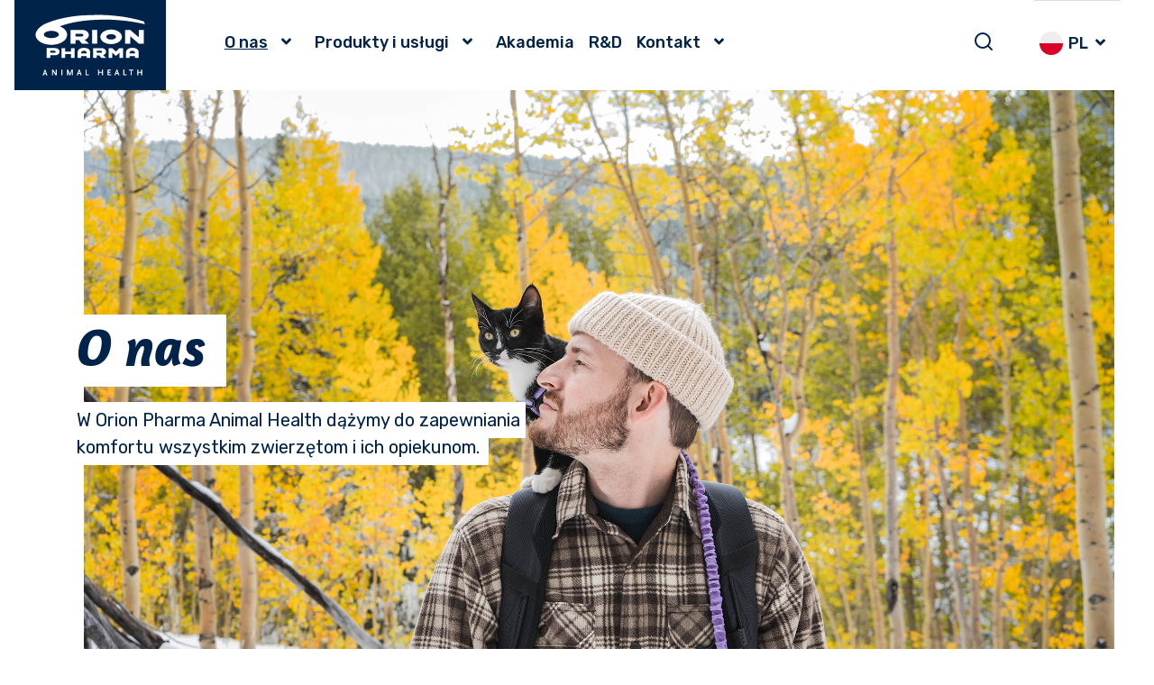

--- FILE ---
content_type: text/html; charset=utf-8
request_url: https://www.orionpharmaanimalhealth.com/pl/o-nas/
body_size: 9111
content:


<!DOCTYPE html>

<html lang="pl" prefix="og: http://ogp.me/ns#">
<head>



    <meta name="viewport" content="width=device-width, initial-scale=1.0" />
    <meta charset="UTF-8" />
    <meta http-equiv="X-UA-Compatible" content="IE=edge">
    <title>O nas | Polska</title>
    <meta name="DC.title" content="O nas"/>
    <link rel="canonical" href="https://www.orionpharmaanimalhealth.com/pl/o-nas/" />

    <script id="CookieConsent" type="text/javascript" data-culture="PL" src="https://policy.app.cookieinformation.com/uc.js" data-gcm-version="2.0"></script>



    <link href="/Vendor/font-awesome/css/font-awesome.min.css" rel="stylesheet" />
    <link rel="stylesheet" href="/Vendor/bootstrap/css/bootstrap.min.css" />
    <link rel="stylesheet" href="/Vendor/font-awesome/css/all.css" />
    <link rel="stylesheet" href="/Vendor/circular/stylesheet.css" />
    <link rel="stylesheet" href="/Vendor/owlcarousel/css/owl.carousel.min.css" />
    <link rel="preload" href="/Vendor/circular/CircularXXSub-BoldSubset.woff" as="font">
    <link rel="preload" href="/Vendor/circular/CircularXXSub-BoldSubset.woff2" as="font">
    <link rel="preload" href="/Vendor/circular/CircularXXSub-BookSubset.woff" as="font">
    <link rel="preload" href="/Vendor/circular/CircularXXSub-BookSubset.woff2" as="font">
    <link rel="preload" href="/Vendor/circular/CircularXXSub-MediumSubset.woff" as="font">
    <link rel="preload" href="/Vendor/circular/CircularXXSub-MediumSubset.woff2" as="font">
    <link rel="preload" href="/Vendor/circular/CircularXXWeb-Bold.woff" as="font">
    <link rel="preload" href="/Vendor/circular/CircularXXWeb-Bold.woff2" as="font">
    <link rel="preload" href="/Vendor/circular/CircularXXWeb-Book.woff" as="font">
    <link rel="preload" href="/Vendor/circular/CircularXXWeb-Book.woff2" as="font">
    <link rel="preload" href="/Vendor/circular/CircularXXWeb-Medium.woff" as="font">
    <link rel="preload" href="/Vendor/circular/CircularXXWeb-Medium.woff2" as="font">

    <script src="/Vendor/jquery/jquery-3.3.1.min.js"></script>
    <script src="/Vendor/jquery-ui-1.12.1/jquery-ui.min.js"></script>
        <link rel="stylesheet" href="/dist/stylesAH.bundle.css" />

    <!-- Loop trough all the ancestors and add their custom css here -->
        <!-- Styles from: Orion Pharma Animal Health -->
        <!-- Styles from: O nas -->

<link rel="stylesheet" href="/dist/vueApp.bundle.css" />
<link rel="stylesheet" href="/dist/cartApp.bundle.css" />

<meta name="twitter:card" content="summary_large_image">
<meta name="twitter:site" content="@OrionPharma">
<meta name="twitter:title" content="O nas">
<meta name="twitter:description">
<meta name="twitter:image" content="">

<meta property="og:title" content="O nas" />
<meta property="og:url" content="https://www.orionpharmaanimalhealth.com/pl/o-nas/" />
<meta property="og:image" content="" />
<meta property="og:description" />
<meta property="og:site_name" content="*" />

<link rel="icon" href="/favicons/favicon-ah.ico" type="image/x-icon">

<meta name="theme-color" content="#ffffff">

    <!-- Google Tag Manager -->
    <script>
        (function (w, d, s, l, i) {
            w[l] = w[l] || []; w[l].push({
                'gtm.start':
                    new Date().getTime(), event: 'gtm.js'
            }); var f = d.getElementsByTagName(s)[0],
                j = d.createElement(s), dl = l != 'dataLayer' ? '&l=' + l : ''; j.async = true; j.src =
                    'https://www.googletagmanager.com/gtm.js?id=' + i + dl; f.parentNode.insertBefore(j, f);
        })(window, document, 'script', 'dataLayer', 'GTM-WJBLQHZ');</script>
    <!-- End Google Tag Manager -->



</head>
<body>
        <!-- Google Tag Manager (noscript) -->
        <noscript>
            <iframe src="https://www.googletagmanager.com/ns.html?id=GTM-WJBLQHZ"
                    height="0" width="0" style="display:none;visibility:hidden"></iframe>
        </noscript>
        <!-- End Google Tag Manager (noscript) -->

    

<script>

    //Vue cart
        var fieldNameIsRequired = {
              name: false,
                street:  false,
                city: false,
                zip: false,
                clinic:false,
                country: false,
                phone: false,
                email:false,
                speciesLabel1: "Gatunki zwierząt",
                postcodeallownumbersonly: false,
                postcodenumbersmaxlength: 0,
                consent: false
    };
    //
    window.vueCartData = {
        components: {
            "cart-drawer": {
                            heading: "Shopping cart",
                            description: "Ordered materials will be delivered to you free of charge. Delivery time is approximately 7-14 working days.",
                            language: "pl",
                            cart: {
                                heading: "Material order",
                                removeLabel: "Remove",
                                cartEmpty: "Cart empty",
                            },
                            form: {
                                heading: "Shipping address",
                                fieldNameIsRequired,
                                firstnameLabel: "Imię",
                                lastnameLabel: "Nazwisko",
                                streetLabel: "Adres",
                                cityLabel: "By",
                                zipLabel: "Kod pocztowy",
                                clinicLabel: "Clinic",
                                countryLabel: "Country",
                                countryHint: "Wrong country? Please change your location.",
                                phoneLabel: "Telefon",
                                emailLabel: "e-mail",
                                consentLabel: "Consent",
                                buttonLabel: "Send order",
                                currentpageid: "327",
                               
                            }

                        }
        }
    };

</script>
<header class="main-header sticky-top ">
    <nav class="navbar navbar-expand-lg d-flex align-items-stretch" id="fermion-navbar">
        <a class="navbar-brand orion-logo " href="/pl/">
            <img class="desktop-img" src="/Static/icons/AH/logo-original.svg">
            <img class="mobile-img" src="/Static/icons/AH/logo-mobile.svg" />
        </a>
        <div class="right-content">

            <div class="mobile-search">
                <button class="toggle-search" aria-label="Toggle search" aria-expanded="false">
                    <svg xmlns="http://www.w3.org/2000/svg" width="24" height="24" viewBox="0 0 24 24" fill="none"
                         stroke="currentColor" stroke-width="2" stroke-linecap="round" stroke-linejoin="round" class="feather feather-search">
                        <circle cx="11" cy="11" r="8"></circle>
                        <line x1="21" y1="21" x2="16.65" y2="16.65"></line>
                    </svg>
                </button>
            </div>
            <div class="search-field">
                <div class="container">
                    <div class="row">
                        <div class="col-12">
<form action="/pl/wyszukiwanie/" class="form-inline form-nav" method="get">                                    <input class="sb-search-input" placeholder="Wyszukaj..." type="search" name="q" id="search">
                                    <button class="sb-search-submit" type="submit" value="Wyszukaj" aria-label="Wyszukaj"></button>
</form>
                        </div>
                    </div>
                </div>
            </div>
            <button class="navbar-toggler collapsed" type="button" data-toggle="collapse" data-target="#collapsibleNavbar" aria-expanded="false">
                <span class="navbar-toggler-icon"></span>
            </button>
        </div>
        <div class="collapse navbar-collapse" id="collapsibleNavbar">
            




<ul class="navbar-nav mr-lg-auto ml-lg-4">

    
            <li class="nav-item level-1 current-page has-children clearfix">
            <div class="menuitem">
                <a class="nav-link" href="/pl/o-nas/">O nas</a>
                    <button class="collapse-toggle clearfix" aria-expanded="false" aria-label="Toggle submenu" >
                        <span class="icon"><i class="fas fa-angle-down"></i></span>
                    </button>
            </div>

                <ul class="collapse collapse-level-1">
                            <li class="nav-item level-2  clearfix">
            <div class="menuitem">
                <a class="nav-link" href="/pl/o-nas/najwaniejsze-liczby/">Najważniejsze liczby</a>
            </div>

        </li>
        <li class="nav-item level-2  clearfix">
            <div class="menuitem">
                <a class="nav-link" href="/pl/o-nas/najwaniejsze-liczby/" target="_top">Nasza działalność</a>
            </div>

        </li>
        <li class="nav-item level-2  clearfix">
            <div class="menuitem">
                <a class="nav-link" href="/pl/o-nas/nasza-misja-i-wizja/">Nasza misja i wizja</a>
            </div>

        </li>
        <li class="nav-item level-2  clearfix">
            <div class="menuitem">
                <a class="nav-link" href="/pl/o-nas/nasze-wartoci/">Nasze wartości</a>
            </div>

        </li>
        <li class="nav-item level-2  clearfix">
            <div class="menuitem">
                <a class="nav-link" href="/pl/o-nas/Zrownowazony-rozwoj/">Zr&#243;wnoważony rozw&#243;j</a>
            </div>

        </li>

                </ul>
        </li>
        <li class="nav-item level-1  has-children clearfix">
            <div class="menuitem">
                <a class="nav-link" href="/pl/produkty-i-usugi/">Produkty i usługi</a>
                    <button class="collapse-toggle clearfix" aria-expanded="false" aria-label="Toggle submenu" >
                        <span class="icon"><i class="fas fa-angle-down"></i></span>
                    </button>
            </div>

                <ul class="collapse collapse-level-1">
                            <li class="nav-item level-2  has-children clearfix">
            <div class="menuitem">
                <a class="nav-link" href="/pl/produkty-i-usugi/behawior/">Behawior</a>
            </div>

        </li>
        <li class="nav-item level-2  has-children clearfix">
            <div class="menuitem">
                <a class="nav-link" href="/pl/produkty-i-usugi/aptus/">Aptus&#174;</a>
            </div>

        </li>

                </ul>
        </li>
        <li class="nav-item level-1  clearfix">
            <div class="menuitem">
                <a class="nav-link" href="/pl/akademia/">Akademia</a>
            </div>

        </li>
        <li class="nav-item level-1  clearfix">
            <div class="menuitem">
                <a class="nav-link" href="/pl/rd/">R&amp;D</a>
            </div>

        </li>
        <li class="nav-item level-1  has-children clearfix">
            <div class="menuitem">
                <a class="nav-link" href="/pl/kontakt/">Kontakt</a>
                    <button class="collapse-toggle clearfix" aria-expanded="false" aria-label="Toggle submenu" >
                        <span class="icon"><i class="fas fa-angle-down"></i></span>
                    </button>
            </div>

                <ul class="collapse collapse-level-1">
                            <li class="nav-item level-2  clearfix">
            <div class="menuitem">
                <a class="nav-link" href="/pl/kontakt/nasz-zespol/">Nasz zesp&#243;ł</a>
            </div>

        </li>
        <li class="nav-item level-2  clearfix">
            <div class="menuitem">
                <a class="nav-link" href="/pl/kontakt/ogloszenia/">Ogłoszenia</a>
            </div>

        </li>

                </ul>
        </li>




</ul>

<ul class="search-nav">
    <li class="desktop-search">
        <button class="toggle-search" aria-label="Toggle search" aria-expanded="false">
            <svg xmlns="http://www.w3.org/2000/svg" width="24" height="24" viewBox="0 0 24 24" fill="none"
                 stroke="currentColor" stroke-width="2" stroke-linecap="round" stroke-linejoin="round" class="feather feather-search">
                <circle cx="11" cy="11" r="8"></circle>
                <line x1="21" y1="21" x2="16.65" y2="16.65"></line>
            </svg>
        </button>
        <div class="search-field">
            <div class="container">
                <div class="row">
                    <div class="col-12">
<form action="/pl/wyszukiwanie/" class="form-inline form-nav" method="get">                                <input class="sb-search-input" placeholder="Wyszukaj..." type="search" name="q" id="mobile-search">
                                <button class="sb-search-submit" type="submit" aria-label="Wyszukaj"></button>
</form>
                    </div>
                </div>
            </div>
        </div>
    </li>
</ul>

        <ul id="languages" class="navbar-nav">
            <li class="nav-item">

                <button class="language-toggle pl" aria-expanded="false">
                    <span class="text">PL</span>
                    <span class="icon-frame"><span class="icon"><i class="fas fa-angle-down"></i></span></span>
                </button>
                <ul class="collapse collapse-level-1" id="collapse-pl">

                    <li class="nav-item">
                        <div class="language-columns">
                            <div class="column">
                                <ul>
                                            <li class="nav-item level-2 clearfix">
                                                <a href="/about-us/" class="nav-link en">
                                                    <span class="language-name">global</span>
                                                </a>
                                            </li>
                                            <li class="nav-item level-2 clearfix">
                                                <a href="/se/om-oss/" class="nav-link sv">
                                                    <span class="language-name">sverige</span>
                                                </a>
                                            </li>
                                            <li class="nav-item level-2 clearfix">
                                                <a href="/no/om-oss/" class="nav-link no">
                                                    <span class="language-name">norge</span>
                                                </a>
                                            </li>
                                            <li class="nav-item level-2 clearfix">
                                                <a href="/dk/om-os/" class="nav-link da">
                                                    <span class="language-name">danmark</span>
                                                </a>
                                            </li>
                                            <li class="nav-item level-2 clearfix">
                                                <a href="/fi/tietoja-meista/" class="nav-link fi">
                                                    <span class="language-name">suomi</span>
                                                </a>
                                            </li>
                                            <li class="nav-item level-2 clearfix">
                                                <a href="/cz/o-orionu/" class="nav-link cs">
                                                    <span class="language-name">česko</span>
                                                </a>
                                            </li>
                                            <li class="nav-item level-2 clearfix">
                                                <a href="/hu/rolunk/" class="nav-link hu">
                                                    <span class="language-name">magyarorsz&#225;g</span>
                                                </a>
                                            </li>
                                </ul>
                            </div>
                            <div class="column">
                                <ul>
                                            <li class="nav-item level-2 clearfix">
                                                <a href="/ro/despre-noi/" class="nav-link ro">
                                                    <span class="language-name">rom&#226;nia</span>
                                                </a>
                                            </li>
                                            <li class="nav-item level-2 clearfix">
                                                <a href="/sk/o-nas/" class="nav-link sk">
                                                    <span class="language-name">slovensko</span>
                                                </a>
                                            </li>
                                            <li class="nav-item level-2 clearfix">
                                                <a href="/lt/apie-mus/" class="nav-link lt">
                                                    <span class="language-name">lithuania</span>
                                                </a>
                                            </li>
                                            <li class="nav-item level-2 clearfix">
                                                <a href="/lv/par-mums/" class="nav-link lv">
                                                    <span class="language-name">latvia</span>
                                                </a>
                                            </li>
                                            <li class="nav-item level-2 clearfix">
                                                <a href="/ee/meie-kohta/" class="nav-link et">
                                                    <span class="language-name">estonia</span>
                                                </a>
                                            </li>
                                            <li class="nav-item level-2 clearfix">
                                                <a href="/ge/shesakheb/" class="nav-link ka">
                                                    <span class="language-name">ქართული</span>
                                                </a>
                                            </li>
                                            <li class="nav-item level-2 clearfix">
                                                <a href="/nl-be/products/aptus/" class="nav-link nl-be">
                                                    <span class="language-name">belgi&#235;</span>
                                                </a>
                                            </li>
                                </ul>
                            </div>
                        </div>
                    </li>
                </ul>

            </li>
        </ul>
        <style>
            #language-dialog {
                display: none;
            }

            .language-columns {
                display: flex;
                justify-content: space-between;
                list-style: none;
                padding: 0;
                margin: 0;
            }

            .column {
                flex: 1;
                padding: 0 10px;
            }
        </style>
        <div id="language-dialog">

                        <ul id="dialog-pl">
                                            <li>
                                                <a href="/about-us/" class="nav-link en">
                                                    <span class="language-name">global</span>
                                                </a>
                                            </li>
                                            <li>
                                                <a href="/se/om-oss/" class="nav-link sv">
                                                    <span class="language-name">sverige</span>
                                                </a>
                                            </li>
                                            <li>
                                                <a href="/no/om-oss/" class="nav-link no">
                                                    <span class="language-name">norge</span>
                                                </a>
                                            </li>
                                            <li>
                                                <a href="/dk/om-os/" class="nav-link da">
                                                    <span class="language-name">danmark</span>
                                                </a>
                                            </li>
                                            <li>
                                                <a href="/fi/tietoja-meista/" class="nav-link fi">
                                                    <span class="language-name">suomi</span>
                                                </a>
                                            </li>
                                            <li>
                                                <a href="/cz/o-orionu/" class="nav-link cs">
                                                    <span class="language-name">česko</span>
                                                </a>
                                            </li>
                                            <li>
                                                <a href="/hu/rolunk/" class="nav-link hu">
                                                    <span class="language-name">magyarorsz&#225;g</span>
                                                </a>
                                            </li>
                                            <li>
                                                <a href="/pl/o-nas/" class="nav-link pl">
                                                    <span class="language-name">polska</span>
                                                </a>
                                            </li>
                                            <li>
                                                <a href="/ro/despre-noi/" class="nav-link ro">
                                                    <span class="language-name">rom&#226;nia</span>
                                                </a>
                                            </li>
                                            <li>
                                                <a href="/sk/o-nas/" class="nav-link sk">
                                                    <span class="language-name">slovensko</span>
                                                </a>
                                            </li>
                                            <li>
                                                <a href="/lt/apie-mus/" class="nav-link lt">
                                                    <span class="language-name">lithuania</span>
                                                </a>
                                            </li>
                                            <li>
                                                <a href="/lv/par-mums/" class="nav-link lv">
                                                    <span class="language-name">latvia</span>
                                                </a>
                                            </li>
                                            <li>
                                                <a href="/ee/meie-kohta/" class="nav-link et">
                                                    <span class="language-name">estonia</span>
                                                </a>
                                            </li>
                                            <li>
                                                <a href="/ge/shesakheb/" class="nav-link ka">
                                                    <span class="language-name">ქართული</span>
                                                </a>
                                            </li>
                                                <li>
                                                    <a href="/nl-be/products/aptus/" class="nav-link nl-be">
                                                        <span class="language-name"> belgi&#235;</span>
                                                    </a>
                                                </li>
                        </ul>
        </div>
        <script>
                

                function setCookie(cname, cvalue, exdays) {
                    var d = new Date();
                    d.setTime(d.getTime() + (exdays * 24 * 60 * 60 * 1000));
                    var expires = "expires=" + d.toUTCString();
                    document.cookie = cname + "=" + cvalue + "; " + expires;
                }

                $(document).ready(function () {
                    $('.open-language').on('click', function (e) {
                        e.preventDefault();
                        $('#language-dialog').dialog({
                            draggable: false,
                            resizable: false,
                            height: "auto",
                            width: 532,
                            modal: true,
                            autoOpen: true,
                            classes: {
                                "ui-dialog": "language-dialog"
                            }
                        });
                    });

                    
                });
        </script>


        </div>
    </nav>
    <script>
        jQuery(function () {
            $('.collapse-toggle').on('click', function () {
                if (window.innerWidth > 991) {
                    $(this).parent('.menuitem').siblings('.collapse').toggle();
                    $(this).toggleClass('open');
                    $(this).hasClass('open') ? $(this).attr('aria-expanded', 'true') : $(this).attr('aria-expanded', 'false');
                    $(this).parents('.nav-item').siblings().children('.collapse').hide();
                    $(this).parents('.nav-item').siblings().find('.collapse-toggle').removeClass('open').attr('aria-expanded', 'false');
                } else {
                    $(this).toggleClass('open');
                    $(this).hasClass('open') ? $(this).attr('aria-expanded', 'true') : $(this).attr('aria-expanded', 'false');
                    $(this).parent('.menuitem').siblings('.collapse').slideToggle('fast');
                    $(this).parents('.nav-item').siblings().children('.collapse').slideUp();
                    $(this).parents('.nav-item').siblings().find('.collapse-toggle').removeClass('open').attr('aria-expanded', 'false');
                }

            });

            $('.language-toggle').on('click', function () {
                if (window.innerWidth > 991) {
                    $(this).siblings('.collapse').toggle();
                    $(this).toggleClass('open');
                    $(this).hasClass('open') ? $(this).attr('aria-expanded', 'true') : $(this).attr('aria-expanded', 'false');
                } else {
                    $(this).toggleClass('open');
                    $(this).hasClass('open') ? $(this).attr('aria-expanded', 'true') : $(this).attr('aria-expanded', 'false');
                    $(this).siblings('.collapse').slideToggle('fast');
                }

            });

            $(document).mouseup(function (e) {
                var container = $(".main-header");

                // if the target of the click isn't the container nor a descendant of the container
                if (!container.is(e.target) && container.has(e.target).length === 0) {
                    $('.collapse-toggle').attr('aria-expanded', 'false').removeClass('open');
                    $('.navbar-nav .collapse').hide();

                }
            });

            $(window).on('resize', function () {
                if (window.innerWidth > 991) {
                    $('.navbar-nav .collapse').removeClass('show').hide();
                    $('.collapse-toggle').removeClass('open').attr('aria-expanded', 'false');
                }
            });

            $(document).on('keyup', function (e) {
                if (e.key === 'Escape') {
                    $('.collapse-toggle').attr('aria-expanded', 'false').removeClass('open');
                    $('.navbar-nav .collapse').removeClass('show').hide();
                    $('.mobile-close-btn').removeClass('.open').attr('aria-expanded', 'false');
                    $('.navbar-collapse').removeClass('show');
                    $('.navbar-toggler').addClass('collapsed').attr('aria-expanded', 'false');
                }
            });

            $('#mobile-cart-btn').on('click', function () {
                $('.navbar-toggler').removeClass('collapsed').attr('aria-expanded', 'true');
                $('#collapsibleNavbar').addClass('show');
            });
        });
    </script>
</header>

<div class="content-wrapper visible-print" id="print-header">
    <div class="print-logo">
        <div class="img"><noscript data-slimmage data-img-src="/Images/orion-logo.png?width=320&quality=90"><img src="/Images/orion-logo.png?width=320&quality=90" alt="" /></noscript></div>
    </div>
</div>


    <main id="page-body" >

        


        <div class="container-fluid">

            <div class="row sub-hero-area" style="background-image: url(/siteassets/global-pictures/1-opah-pictures/about-us/hero-pictures/about-us-hero-image-with-man-and-cat-in-the-woods?quality=70)">
                <div class="col-12 d-md-none d-lg-none d-xl-none p-0">

                        <img class="herobgimage" src="/siteassets/global-pictures/1-opah-pictures/about-us/hero-pictures/about-us-hero-image-with-man-and-cat-in-the-woods?quality=70" alt="" loading="lazy" />

                </div>
                <div class="container">
                    <div class="row">
                        <div class="col-md-6">
                            <div class="text-area  text-background">

                                    <div class="hero-heading">
                                        <h1>O nas</h1>
                                    </div>
                                <div>
                                    <p>W Orion Pharma Animal Health dążymy do zapewniania komfortu wszystkim zwierzętom i&nbsp;ich opiekunom.</p>
                                </div>

                            </div>
                        </div>
                    </div>
                </div>

            </div>

        </div>









<ol class="breadcrumb">
            <li class="breadcrumb-item">
            <a href="/pl/">Orion Pharma Animal Health</a>
        </li>
        <li class="breadcrumb-item active">O nas</li>

</ol>
        





<div class="">
    <div class="container">
            <div class="row">
                <div class="col-12 main-content">
                    <h3>Nasz przekaz</h3>
<p style="text-align: justify;">W Orion Pharma Animal Health dążymy do zapewniania komfortu wszystkim zwierzętom i&nbsp;ich opiekunom. Firma Orion wywodzi się z Finlandii i obecnie ma już ponad 100 lat doświadczenia na rynku farmaceutycznym. Nasz dział Animal Health zasłużył sobie na miano zaufanego innowatora w&nbsp;dziedzinie lek&oacute;w dla zwierząt i opieki weterynaryjnej. Filarem naszej działalności jest obsługa klienta, wspierana przez najnowsze osiągnięcia naukowe, wsp&oacute;łpracę i zaangażowanie. To wszystko pozwala nam budować kulturę troski.</p>

                    
                </div>
            </div>

<div class="row lift-content"><div class="block contentleftrightblock col-lg-12 col-md-12 col-sm-12 col-xs-12">


    <div class="container two-column  p-0">
        <div class="row">

                        <div class="col-md-6 left p-0 d-md-flex justify-content-start align-items-center">
                            <img alt="" src="/siteassets/global-pictures/1-opah-pictures/opah-brand-photos-for-use/opah-brand-photo-livestock-and-kids-on-field?quality=70">
                        </div>
                <div class="col-md-6 text-block d-md-flex justify-content-end align-items-center p-md-0 ">
                    <div class="text-area">
                        <p><span class="ctabutton"><a href="/pl/o-nas/najwaniejsze-liczby/">Najważniejsze liczby</a><br><br></span></p>
<p><span class="ctabutton"><a href="/pl/o-nas/najwaniejsze-liczby/">Nasza działalność</a><br><br></span></p>
<p><span class="ctabutton"><a href="/pl/o-nas/nasza-misja-i-wizja/">Nasza misja i wizja</a><br><br></span></p>
<p><span class="ctabutton"><a href="/pl/o-nas/nasze-wartoci/">Nasze wartości</a><br><br></span></p>
<p><span class="ctabutton"><a href="/pl/o-nas/Zrownowazony-rozwoj/">Zr&oacute;wnoważony rozw&oacute;j</a></span></p>

                    </div>

                </div>



        </div>

    </div>
</div></div>    </div>

        <div class="container-fluid px-0 middle-content blue-background ">
            <div class="container">
                <div class="row m-0"><div class="block contentleftrightblock col-lg-12 col-md-12 col-sm-12 col-xs-12 FullWidth">

    <div class="row my-0 ">


                    <div class="col-md-6 p-md-0 left d-md-flex justify-content-start align-items-center">
                        <img alt="" src="/siteassets/global-pictures/1-opah-pictures/opah-illustration-photos/orion-ah-dog-and-the-owner_500x358px.png?quality=70">
                    </div>
            <div class="col-md-6 right p-md-0 text-block d-md-flex justify-content-center align-items-end flex-column">
                <div class="text-area">
                    <h2>Kontakt&nbsp;</h2>
<p>Jeśli potrzebujesz więcej informacji&nbsp; o nas i naszych produktach pozostańmy w kontakcie.</p>
<p><span class="ctabutton"><a href="/pl/kontakt/">Kontakt&nbsp;</a></span></p>
                </div>
            </div>


    </div>
</div></div>
            </div>
        </div>

</div>
    </main>

    


<footer class="main-footer">
    <div id="footer-top">
        <div class="footer-container">
            <div class="link-area">
                <div class="block contentblock col-lg-12 col-md-12 col-sm-12 col-xs-12">

    <div class="row ">
        <div class="col-12 p-md-0">
            <ul>
<li><strong>Orion Pharma Animal Health</strong></li>
<li><a href="/pl/o-nas/">O nas</a></li>
<li><a href="/pl/kontakt/">Kontakt</a></li>
<li><a href="https://orionpharma.info.pl/">Orion Group</a></li>
</ul>
<ul>
<li><strong>Nasze produkty i usługi</strong></li>
<li><a href="/pl/nasze-produkty2/">Lekarz weterynarii</a></li>
<li><a href="/pl/nasze-produkty/">Opiekun zwierzęcia</a></li>
<li><a href="https://www.toxbuddy.com/" target="_blank" rel="noopener">ToxBuddy</a></li>
<li><a href="https://www.dexcalculator.com/" target="_blank" rel="noopener">Dexcalculator</a></li>
<li><a href="https://www.pawmap.com/" target="_blank" rel="noopener">PawMap</a></li>
</ul>
<ul>
<li><strong>Inne strony internetowe</strong></li>
<li><a href="https://aptuspet.pl/">www.aptuspet.pl</a></li>
<li><a href="https://www.broilact.com/pl">www.broilact.com/pl</a></li>
</ul>
<ul>
<li><strong>Social Media</strong><strong></strong></li>
<li><a href="https://www.facebook.com/OPAHPoland"><img src="/siteassets/global-pictures/1-opah-pictures/some-icons/fb-icon.png" width="20" height="20" alt=""> OPAH Poland</a></li>
<li><a href="https://www.facebook.com/aptuspet"><img src="/siteassets/global-pictures/1-opah-pictures/some-icons/fb-icon.png" width="20" height="20" alt=""> Aptus Poland</a></li>
</ul>
        </div>
    </div>
</div>
            </div>
            <div class="logo-area">
                <a href="/pl/">
                    <img src="/Static/icons/AH/ah-logo.png" />
                </a>
            </div>
        </div>
    </div>
    <div id="footer-bottom">
        <div class="footer-container pl-0 pr-0" >
            <div class="row">
                <div class="col-12">
                    <p><span>Orion Pharma Poland Sp. z o.o., ul. Fabryczna 5A, 00‑446 Warszawa, tel. +48 / 22 833 31 77, 22 832 10 36</span></p>
                </div>
            </div>
            <div class="row">
                <div class="col-12">
                        <ul>
                                <li>
                                    <a href="https://www.orion.fi/en/privacy/">
                                        Privacy statement
                                    </a>
                                </li>
                                    <li>|</li>
                                <li>
                                    <a href="https://orionpharma.agencjawmc.pl/rodo">
                                        Dane osobowe
                                    </a>
                                </li>
                                    <li>|</li>
                                <li>
                                    <a href="https://orionpharma.agencjawmc.pl/zasady-dotyczace-plikow-cookie">
                                        Oliki cookie
                                    </a>
                                </li>
                        </ul>
                </div>
            </div>

        </div>
    </div>
</footer>

    <script src="/Vendor/bootstrap/js/bootstrap.min.js"></script>
    <script src="/Vendor/font-awesome/js/all.min.js"></script>
    <script src="/Vendor/owlcarousel/js/owl.carousel.min.js"></script>

        <script src="/dist/script.bundle.js"></script>

    <script type="text/javascript" src="https://dl.episerver.net/13.6.1/epi-util/find.js"></script>
<script type="text/javascript">
if(typeof FindApi === 'function'){var api = new FindApi();api.setApplicationUrl('/');api.setServiceApiBaseUrl('/find_v2/');api.processEventFromCurrentUri();api.bindWindowEvents();api.bindAClickEvent();api.sendBufferedEvents();}
</script>


    <!-- Loop trough all the ancestors and add their custom js here -->
        <!--Scripts for: Orion Pharma Animal Health -->
        <script>document.addEventListener("DOMContentLoaded", function(){

// Set current Url to the hidden field
if(document.getElementsByName("sourceUrl")[0]){
var elqUserUrl = window.location;
document.getElementsByName("sourceUrl")[0].value = elqUserUrl;
}

// IF eloqua form found, download related CSS
if(document.getElementsByClassName("elq-form")[0]){
var elqFormCss = document.createElement('link');
elqFormCss.type = 'text/css';
elqFormCss.rel = 'stylesheet';
elqFormCss.href = "https://warehouse.idbbn.com/orion/css/elqFormFermion.css";
elqFormCss.media = 'all';  
document.getElementsByTagName('head')[0].appendChild(elqFormCss);  
}
});
</script>
        <!--Scripts for: O nas -->
</body>
</html>

--- FILE ---
content_type: text/css
request_url: https://www.orionpharmaanimalhealth.com/dist/stylesAH.bundle.css
body_size: 13069
content:
@import url(https://fonts.googleapis.com/css2?family=Amaranth:ital,wght@1,700&family=Rubik:ital,wght@0,400;0,500;0,600;1,400;1,500&display=swap);
@font-face{font-family:GrotaSans;src:url("/Vendor/grotasans/Latinotype - GrotaSansAltBook.otf") format("opentype")}@font-face{font-family:GrotaSans;src:url("/Vendor/grotasans/Latinotype - GrotaSansRd-ExtraBold.otf") format("opentype");font-weight:700}@font-face{font-family:GrotaSans;src:url("/Vendor/grotasans/Latinotype - GrotaSansAltBook.otf") format("opentype")}@font-face{font-family:GrotaSans;src:url("/Vendor/grotasans/Latinotype - GrotaSansRd-ExtraBold.otf") format("opentype");font-weight:700}header.main-header{display:flex;flex-direction:row;align-items:stretch;background-color:#FFF;min-height:76px;height:100px;position:fixed;width:100%;z-index:1000;top:0;transition:ease 0.2s}header.main-header.section{background-color:#FFF}header.main-header.start,header.main-header.news{background:linear-gradient(rgba(0,0,0,0.5), rgba(0,0,0,0));color:#FFF !important}header.main-header.start a,header.main-header.start button,header.main-header.news a,header.main-header.news button{color:#FFF !important}header.main-header.active{background:#FFF;color:#00234A !important}header.main-header.active a,header.main-header.active button{color:#00234A !important}header.main-header .navbar{max-width:1920px;margin:0 auto;padding:0;width:100%}header.main-header .navbar-collapse{align-items:stretch;padding:0}header.main-header .navbar-brand{display:flex;align-items:center;padding:0 1rem;position:relative}header.main-header .navbar-brand .mobile-img,header.main-header .navbar-brand .mobile-img-wide{display:none !important}header.main-header .navbar-brand .desktop-img-wide{position:absolute}header.main-header a{color:#00234A;font-size:18px;font-weight:500;line-height:24px}header.main-header a:hover{text-decoration:underline}header.main-header .mobile-search{display:none}header.main-header .mobile-cart{display:none}header.main-header .navbar-toggler{color:#FFF;margin-right:12px}header.main-header .navbar-toggler:hover,header.main-header .navbar-toggler:focus,header.main-header .navbar-toggler:active{background-color:#FFF}header.main-header .navbar-toggler.collapsed .navbar-toggler-icon{background:url(/Static/icons/AH/closed.svg) no-repeat center}header.main-header .navbar-toggler-icon{background:url(/Static/icons/AH/open.svg) no-repeat center;background-size:contain}header.main-header .nav-item{display:flex;flex-direction:row;align-items:stretch;position:relative}header.main-header .nav-item::before{border:0}header.main-header .nav-item.current-page{text-decoration:underline}header.main-header .nav-item .collapse{background:#FFF;position:absolute !important;top:84px;padding-left:0;list-style:none;box-shadow:2px 2px 14px rgba(0,35,74,0.1);z-index:1004}header.main-header .nav-item .collapse .menuitem{border-bottom:1px solid #DCDCE5;min-width:200px}header.main-header .nav-item .collapse .mobile-close,header.main-header .nav-item .collapse .mobile-item{display:none}header.main-header .nav-item .collapse .nav-item:last-child .menuitem{border-bottom:0}header.main-header .nav-item .collapse:before{content:"";position:absolute;height:12px;width:12px;background-color:#FFF;top:-5px;transform:rotate(45deg);left:16%}header.main-header .nav-item .collapse .current-page .nav-link{font-weight:500;text-decoration:none}header.main-header .nav-item .collapse .nav-link{border-top:0;border-left:4px solid transparent;color:#00234A !important;font-weight:400;line-height:28px;padding:0 16px 0 12px;z-index:1;transition:0.1s;flex-grow:1}header.main-header .nav-item .collapse .nav-link:hover,header.main-header .nav-item .collapse .nav-link:focus{border-color:#00234A;color:#00234A}header.main-header .nav-link{display:flex;align-items:center;padding:1rem}header.main-header .nav-link:hover{border-color:#FFF}header.main-header .current-page .nav-link{border-color:#FFF}header.main-header .menuitem{display:flex;flex-direction:row;align-items:center;padding:8px 0}header.main-header .menuitem .nav-link{display:flex;align-items:center}header.main-header .collapse-toggle,header.main-header .language-toggle{color:#00234A;background:transparent;width:24px;border:0;cursor:pointer;display:flex;align-items:stretch;justify-content:flex-end}header.main-header .desktop-search{display:flex;align-items:center}header.main-header .desktop-search::before{border:0}header.main-header .toggle-search{border:0;height:50px;width:50px;background:transparent;margin-right:24px;margin-left:12px;padding:0 30px;cursor:pointer}header.main-header .search-field{display:none;position:fixed;top:76px;left:0;right:0;bottom:0;background-color:#00234A;z-index:1002}header.main-header .search-field .container{height:100%}header.main-header .search-field .container .row{height:100%;display:flex;justify-content:center}header.main-header .search-field .container .row form{position:relative;margin-top:12%}header.main-header .login-nav{display:flex;flex-direction:row;flex-wrap:wrap;padding-left:0;justify-content:flex-start;align-items:center;margin-bottom:0 !important}header.main-header .login-nav li{display:flex;align-items:stretch}header.main-header .login-nav li::before{display:none}header.main-header .login-nav a{padding:0.1rem 0.5rem}@media only screen and (max-width: 991px){header.main-header .login-nav{align-items:flex-start;border-top:1px solid #DCDCE5;border-bottom:1px solid #DCDCE5}header.main-header .login-nav a{padding:1rem !important}header.main-header header.main-header .search-nav{display:none}}header.main-header .cart-container>div{height:100%;display:flex;justify-content:center;align-items:center}header.main-header #languages{margin-right:36px}header.main-header #languages .icon-frame{padding-left:8px}header.main-header #languages .collapse{top:84px;right:0;min-width:200px;border-radius:4px !important;z-index:1004}header.main-header #languages .collapse::before{left:88% !important}header.main-header #languages .collapse .nav-item{border-bottom:1px solid #DCDCE5;padding:8px 0}header.main-header #languages .collapse .nav-item:last-child{border-bottom:0}header.main-header #languages .collapse .nav-item .nav-link{padding-left:40px;background-repeat:no-repeat;background-position:8px 50%;background-size:26px;text-transform:capitalize}header.main-header #languages .collapse .nav-item .nav-link.fi{background-image:url(/Static/icons/flag/circleflags/fi.svg)}header.main-header #languages .collapse .nav-item .nav-link.cs{background-image:url(/Static/icons/flag/circleflags/cz.svg)}header.main-header #languages .collapse .nav-item .nav-link.da{background-image:url(/Static/icons/flag/circleflags/dk.svg)}header.main-header #languages .collapse .nav-item .nav-link.hu{background-image:url(/Static/icons/flag/circleflags/hu.svg)}header.main-header #languages .collapse .nav-item .nav-link.no{background-image:url(/Static/icons/flag/circleflags/no.svg)}header.main-header #languages .collapse .nav-item .nav-link.pl{background-image:url(/Static/icons/flag/circleflags/pl.svg)}header.main-header #languages .collapse .nav-item .nav-link.ro{background-image:url(/Static/icons/flag/circleflags/ro.svg)}header.main-header #languages .collapse .nav-item .nav-link.ru{background-image:url(/Static/icons/flag/circleflags/ru.svg)}header.main-header #languages .collapse .nav-item .nav-link.sv{background-image:url(/Static/icons/flag/circleflags/se.svg)}header.main-header #languages .collapse .nav-item .nav-link.sl{background-image:url(/Static/icons/flag/circleflags/si.svg)}header.main-header #languages .collapse .nav-item .nav-link.sk{background-image:url(/Static/icons/flag/circleflags/sk.svg)}header.main-header #languages .collapse .nav-item .nav-link.en{background-image:url(/Static/icons/flag/global.svg)}header.main-header #languages .collapse .nav-item .nav-link.et{background-image:url(/Static/icons/flag/circleflags/ee.svg)}header.main-header #languages .collapse .nav-item .nav-link.lt{background-image:url(/Static/icons/flag/circleflags/lt.svg)}header.main-header #languages .collapse .nav-item .nav-link.lv{background-image:url(/Static/icons/flag/circleflags/lv.svg)}header.main-header #languages .collapse .nav-item .nav-link.uk{background-image:url(/Static/icons/flag/circleflags/ua.svg)}header.main-header #languages .collapse .nav-item .nav-link.ka{background-image:url(/Static/icons/flag/circleflags/ge.svg)}header.main-header #languages .collapse .nav-item .nav-link.fr{background-image:url(/Static/icons/flag/circleflags/fr.svg)}header.main-header #languages .collapse .nav-item .nav-link.nl{background-image:url(/Static/icons/flag/circleflags/nl.svg)}header.main-header #languages .collapse .nav-item .nav-link.nl-be{background-image:url(/Static/icons/flag/circleflags/be.svg)}header.main-header #languages .collapse .nav-item .nav-link.fr-be{background-image:url(/Static/icons/flag/circleflags/be.svg)}header.main-header #languages .collapse .nav-item .nav-link.de-lu{background-image:url(/Static/icons/flag/circleflags/lu.svg)}header.main-header #languages .collapse .nav-item .nav-link.fr-lu{background-image:url(/Static/icons/flag/circleflags/lu.svg)}header.main-header .language-toggle{align-items:center;background-repeat:no-repeat;background-position:8px 50%;background-size:26px;font-weight:500;padding-left:40px;width:auto;padding-top:0;padding-bottom:0;border-top:1px solid #DCDCE5 !important}header.main-header .language-toggle.fi{background-image:url(/Static/icons/flag/circleflags/fi.svg)}header.main-header .language-toggle.cs{background-image:url(/Static/icons/flag/circleflags/cz.svg)}header.main-header .language-toggle.da{background-image:url(/Static/icons/flag/circleflags/dk.svg)}header.main-header .language-toggle.hu{background-image:url(/Static/icons/flag/circleflags/hu.svg)}header.main-header .language-toggle.no{background-image:url(/Static/icons/flag/circleflags/no.svg)}header.main-header .language-toggle.pl{background-image:url(/Static/icons/flag/circleflags/pl.svg)}header.main-header .language-toggle.nl-be{background-image:url(/Static/icons/flag/circleflags/be.svg)}header.main-header .language-toggle.fr-be{background-image:url(/Static/icons/flag/circleflags/be.svg)}header.main-header .language-toggle.ro{background-image:url(/Static/icons/flag/circleflags/ro.svg)}header.main-header .language-toggle.ru{background-image:url(/Static/icons/flag/circleflags/ru.svg)}header.main-header .language-toggle.sv{background-image:url(/Static/icons/flag/circleflags/se.svg)}header.main-header .language-toggle.sl{background-image:url(/Static/icons/flag/circleflags/si.svg)}header.main-header .language-toggle.sk{background-image:url(/Static/icons/flag/circleflags/sk.svg)}header.main-header .language-toggle.en{background-image:url(/Static/icons/flag/global.svg)}header.main-header .language-toggle.et{background-image:url(/Static/icons/flag/circleflags/ee.svg)}header.main-header .language-toggle.lt{background-image:url(/Static/icons/flag/circleflags/lt.svg)}header.main-header .language-toggle.lv{background-image:url(/Static/icons/flag/circleflags/lv.svg)}header.main-header .language-toggle.fr{background-image:url(/Static/icons/flag/circleflags/fr.svg)}header.main-header.start .language-toggle.en,header.main-header.news .language-toggle.en{background-image:url(/Static/icons/flag/global-white.svg)}header.main-header.start.active #languages .nav-item .nav-link.en,header.main-header.news.active #languages .nav-item .nav-link.en{background-image:url(/Static/icons/flag/global.svg)}header.main-header.start.active .language-toggle.en,header.main-header.news.active .language-toggle.en{background-image:url(/Static/icons/flag/global.svg)}.language-extra{display:flex;flex-direction:row;flex-wrap:wrap;justify-content:center;align-items:center;padding:8px 0 !important;margin:0}.language-extra li{display:flex;flex-direction:row;align-items:center}.language-extra li::before{display:none}@media only screen and (max-width: 1600px){header.main-header .search-nav{padding-left:0}}@media only screen and (min-width: 992px){header.main-header .navbar-brand{width:201px}header.main-header .navbar-brand .desktop-img{width:169px;height:100px}header.main-header .navbar-brand .desktop-img-wide{width:169px;height:auto;top:0}}@media only screen and (max-width: 991px){header.main-header{background:#FFF !important;height:64px;min-height:64px}header.main-header .navbar-brand{padding-left:0}header.main-header .navbar-brand .desktop-img,header.main-header .navbar-brand .desktop-img-wide{display:none !important}header.main-header .navbar-brand .mobile-img,header.main-header .navbar-brand .mobile-img-wide{display:block !important}header.main-header .navbar-brand img{height:64px}header.main-header .navbar-brand .mobile-img-wide{top:0;height:70px;width:auto}header.main-header .right-content{display:flex;flex-direction:row;height:64px}header.main-header>.navbar{border-bottom:1px solid #99B9D9;height:64px}header.main-header.start,header.main-header.news{background:linear-gradient(rgba(0,0,0,0.5), rgba(0,0,0,0));color:#FFF !important}header.main-header.start a,header.main-header.start button,header.main-header.news a,header.main-header.news button{color:#00234A !important}header.main-header .desktop-search{display:none}header.main-header .mobile-search{display:flex;align-items:center;position:relative}header.main-header .mobile-search .toggle-search{display:flex;justify-content:center;align-items:center;padding:0}header.main-header .mobile-search .toggle-search svg{width:32px;height:32px}header.main-header .mobile-search .sb-search-input{font-size:18px;height:52px;padding:0 40px 0 16px}header.main-header .mobile-search .sb-search-submit{border:0;padding:0 30px}header.main-header .mobile-cart{display:flex;align-items:center}header.main-header .mobile-cart .mobile-cart-btn{background:transparent;display:flex;justify-content:center;align-items:center}header.main-header .mobile-cart .mobile-cart-btn img{width:30px}header.main-header .navbar-collapse.show{position:fixed;background-color:#FFF;top:64px;left:0;right:0;bottom:0;width:100%;overflow-y:auto;z-index:1000}header.main-header .navbar-collapse .navbar-nav{background-color:#FFF}header.main-header .navbar-collapse .navbar-nav .menuitem{align-items:stretch;justify-content:space-between;flex-grow:1;flex-shrink:0;padding:0;border:0}header.main-header .navbar-collapse .navbar-nav .nav-item{border-bottom:1px solid #DCDCE5;flex-direction:column;margin:0}header.main-header .navbar-collapse .navbar-nav .nav-item:first-child{border-top:1px solid #DCDCE5}header.main-header .navbar-collapse .navbar-nav .nav-item:last-of-type{border-bottom:0}header.main-header .navbar-collapse .navbar-nav .nav-item.mobile-title .nav-link{color:#E0F3FE;font-size:26px;line-height:36px;font-weight:700;border-bottom:0}header.main-header .navbar-collapse .navbar-nav .nav-item .nav-link{border-top:0px;display:block;position:relative}header.main-header .navbar-collapse .navbar-nav .nav-item .collapse-toggle,header.main-header .navbar-collapse .navbar-nav .nav-item .language-toggle{display:block;border-color:#DCDCE5;border-width:0 0 0 1px;border-style:solid;width:60px}header.main-header .navbar-collapse .navbar-nav .nav-item .collapse-toggle .icon,header.main-header .navbar-collapse .navbar-nav .nav-item .language-toggle .icon{display:block;transition:0.2s}header.main-header .navbar-collapse .navbar-nav .nav-item .collapse-toggle.open .icon,header.main-header .navbar-collapse .navbar-nav .nav-item .language-toggle.open .icon{transform:rotate(180deg)}header.main-header .navbar-collapse .navbar-nav .nav-item .collapse{position:static !important;top:72px;transition:0.3s;z-index:1004}header.main-header .navbar-collapse .navbar-nav .nav-item .collapse.show{display:block !important}header.main-header .navbar-collapse .navbar-nav .nav-item .collapse::before{display:none}header.main-header .navbar-collapse .navbar-nav .nav-item .collapse .menuitem{background-color:#F6F6F8;padding-top:8px;padding-bottom:8px}header.main-header .navbar-collapse .navbar-nav .nav-item .collapse .mobile-close,header.main-header .navbar-collapse .navbar-nav .nav-item .collapse .mobile-item{display:block}header.main-header #languages{margin:0}header.main-header #languages .nav-item{border-top:0;flex-grow:1;flex-shrink:0}header.main-header #languages .nav-item .language-toggle.en,header.main-header #languages .nav-item .nav-link.en{background-image:url(/Static/icons/flag/global.svg) !important}header.main-header #languages .nav-item button{border-bottom:1px solid #DCDCE5;border-left:0;display:flex;flex-direction:row;justify-content:space-between;align-items:stretch;padding-right:0;width:100%}header.main-header #languages .nav-item button::after{display:none}header.main-header #languages .nav-item button .text{padding:1rem 0}header.main-header #languages .nav-item button .icon-frame{border-left:1px solid #DCDCE5;display:flex;justify-content:center;align-items:center;padding-left:0;width:60px}header.main-header #languages .nav-item .collapse .nav-item{background-color:#F6F6F8}.language-extra{padding:0 !important;border-top:1px solid #DCDCE5;justify-content:flex-start}.language-extra li{margin:0}.language-extra span{color:#00234A !important}}#language-dialog,.language-popup-dialog{padding-top:0 !important}#language-dialog.ui-dialog.language-dialog .ui-dialog-title,.language-popup-dialog.ui-dialog.language-dialog .ui-dialog-title{color:#00234A !important}#language-dialog ul,.language-popup-dialog ul{display:flex;flex-direction:row;flex-wrap:wrap;padding:0;margin:0 0 16px 0}#language-dialog ul li,.language-popup-dialog ul li{padding:12px;width:162px}#language-dialog ul li::before,.language-popup-dialog ul li::before{display:none}#language-dialog ul li a,.language-popup-dialog ul li a{background-repeat:no-repeat;background-position:5% 50%;border-left:4px solid transparent;padding:2px 0 2px 36px;transition-delay:0.1s;background-size:26px}#language-dialog ul li a:hover,#language-dialog ul li a:focus,.language-popup-dialog ul li a:hover,.language-popup-dialog ul li a:focus{color:#00234A;font-weight:600;border-color:#00234A}#language-dialog ul li a.en,.language-popup-dialog ul li a.en{background-image:url(/Static/icons/flag/global.svg)}#language-dialog ul li a.fi,.language-popup-dialog ul li a.fi{background-image:url(/Static/icons/flag/fi.svg)}#language-dialog ul li a.ru,.language-popup-dialog ul li a.ru{background-image:url(/Static/icons/flag/ru.svg)}#language-dialog ul li a.ro,.language-popup-dialog ul li a.ro{background-image:url(/Static/icons/flag/ro.svg)}#language-dialog ul li a.no,.language-popup-dialog ul li a.no{background-image:url(/Static/icons/flag/no.svg)}#language-dialog ul li a.pl,.language-popup-dialog ul li a.pl{background-image:url(/Static/icons/flag/pl.svg)}#language-dialog ul li a.sl,.language-popup-dialog ul li a.sl{background-image:url(/Static/icons/flag/si.svg)}#language-dialog ul li a.sk,.language-popup-dialog ul li a.sk{background-image:url(/Static/icons/flag/sk.svg)}#language-dialog ul li a.da,.language-popup-dialog ul li a.da{background-image:url(/Static/icons/flag/dk.svg)}#language-dialog ul li a.hu,.language-popup-dialog ul li a.hu{background-image:url(/Static/icons/flag/hu.svg)}#language-dialog ul li a.cs,.language-popup-dialog ul li a.cs{background-image:url(/Static/icons/flag/cz.svg)}#language-dialog ul li a.sv,.language-popup-dialog ul li a.sv{background-image:url(/Static/icons/flag/se.svg)}#language-dialog ul li a.lt,.language-popup-dialog ul li a.lt{background-image:url(/Static/icons/flag/lt.svg)}#language-dialog ul li a.lv,.language-popup-dialog ul li a.lv{background-image:url(/Static/icons/flag/lv.svg)}#language-dialog ul li a.et,.language-popup-dialog ul li a.et{background-image:url(/Static/icons/flag/et.svg)}#language-dialog ul li a.nl-be,.language-popup-dialog ul li a.nl-be{background-image:url(/Static/icons/flag/nl-be.svg)}#language-dialog ul li a.fr-be,.language-popup-dialog ul li a.fr-be{background-image:url(/Static/icons/flag/nl-be.svg)}@media only screen and (max-width: 575px){header.main-header .toggle-search{margin-left:0;margin-right:8px}header.main-header .navbar-brand .mobile-img-wide{height:68px;width:auto}}@font-face{font-family:GrotaSans;src:url("/Vendor/grotasans/Latinotype - GrotaSansAltBook.otf") format("opentype")}@font-face{font-family:GrotaSans;src:url("/Vendor/grotasans/Latinotype - GrotaSansRd-ExtraBold.otf") format("opentype");font-weight:700}.EPiServerForms .Form__Element__Caption{display:block;font-weight:600}.EPiServerForms input,.EPiServerForms textarea{max-width:768px !important;padding:0px 8px}.EPiServerForms input[type="checkbox"],.EPiServerForms input[type="radio"]{margin-right:8px;width:auto}.EPiServerForms fieldset label{display:flex;flex-direction:row;align-items:center}.EPiServerForms .Form__Element__ValidationError{color:#e60000 !important}.EPiServerForms .Form__Status__Message{margin:0}.EPiServerForms .FormSubmitButton{background-color:#FFAA64;border:0;border-radius:.25rem;color:#00234A;font-size:18px;font-weight:500;line-height:22px;padding:13px 18px;text-shadow:none;cursor:pointer;transition:0.1s}.EPiServerForms .FormSubmitButton:hover,.EPiServerForms .FormSubmitButton:focus{background-color:#FA811D}.form-group label{font-weight:600}form input{max-width:768px}form .btn{margin-top:16px}#my-profile-page .btn{margin-top:16px}.form-control{max-width:768px !important}@media only screen and (max-width: 767px){.EPiServerForms .Form__MainBody .Form__Element{margin:0 0 1rem 0}.EPiServerForms .Form__MainBody .Form__Element .Form__Element__Caption{display:block}}@font-face{font-family:GrotaSans;src:url("/Vendor/grotasans/Latinotype - GrotaSansAltBook.otf") format("opentype")}@font-face{font-family:GrotaSans;src:url("/Vendor/grotasans/Latinotype - GrotaSansRd-ExtraBold.otf") format("opentype");font-weight:700}.main-footer{background-color:#F6F6F8;border-top:1px solid #DCDCE5;font-size:16px;line-height:24px;padding-top:32px}.main-footer .row{margin-top:0;margin-bottom:0}.main-footer ul{list-style:none;padding:0 12px}.main-footer ul:first-child{padding-left:0}.main-footer ul li{padding:4px 0}.main-footer ul li::before{border:0}.main-footer #footer-top{padding-bottom:24px}.main-footer #footer-top .footer-container{max-width:100%;padding:0 60px;display:flex;justify-content:space-between}.main-footer #footer-top .footer-container.link-area{display:flex;justify-self:flex-start}.main-footer #footer-top div[class^=col]{display:flex;flex-direction:row;justify-content:space-between;flex-wrap:wrap}.main-footer #footer-top .logo-area{justify-content:flex-end;max-width:240px}.main-footer #footer-top .logo-area img{max-width:100%}.main-footer #footer-bottom .footer-container{max-width:100%;margin:0 60px;padding:24px 0;border-top:1px solid #DCDCE5}.main-footer #footer-bottom .footer-container p{font-size:16px;line-height:24px}.main-footer #footer-bottom ul{padding:0;display:flex;flex-direction:row;flex-wrap:wrap}.main-footer #footer-bottom ul li{padding:0 4px}.main-footer #footer-bottom ul li a{text-decoration:underline;font-size:16px}.main-footer #footer-bottom ul li a:hover,.main-footer #footer-bottom ul li a:focus{text-decoration:none}.main-footer #footer-bottom ul li:first-child{padding-left:0}@media only screen and (max-width: 767px){.main-footer ul{padding-left:0}.main-footer #footer-top .footer-container{padding:0 12px}.main-footer #footer-top div[class^=col]{display:flex;flex-direction:column;justify-content:space-between;flex-wrap:wrap}.main-footer #footer-top div[class^=col].logo-area{justify-content:flex-start}.main-footer #footer-bottom .footer-container{margin:0 26px}.main-footer #footer-bottom .footer-container li{padding-left:0 !important}}@font-face{font-family:GrotaSans;src:url("/Vendor/grotasans/Latinotype - GrotaSansAltBook.otf") format("opentype")}@font-face{font-family:GrotaSans;src:url("/Vendor/grotasans/Latinotype - GrotaSansRd-ExtraBold.otf") format("opentype");font-weight:700}.hero-lift-container{background-repeat:no-repeat;background-position:center;background-size:cover;height:80vh;color:#FFF;text-shadow:1px 1px rgba(0,35,74,0.2)}.hero-lift-container .row{margin-top:0;margin-bottom:0}.hero-lift-container h1{display:inline-block;color:#FFF;margin-bottom:16px;padding:0px 4px 8px 4px}.hero-lift-container p{display:inline-block;font-size:20px;line-height:30px;margin-bottom:24px;padding:0px 4px 4px 4px}.hero-lift-container .container{height:100%}.hero-lift-container .container .row{height:100%;align-items:flex-end}.hero-lift-container .hero-content{margin-bottom:48px}.top-content,.middle-content,.bottom-content{padding:40px 0}@media only screen and (max-width: 991px){.hero-lift-container p{font-size:16px;line-height:24px}}@media only screen and (max-width: 767px){.top-content,.middle-content,.bottom-content{padding:20px 0}}@font-face{font-family:GrotaSans;src:url("/Vendor/grotasans/Latinotype - GrotaSansAltBook.otf") format("opentype")}@font-face{font-family:GrotaSans;src:url("/Vendor/grotasans/Latinotype - GrotaSansRd-ExtraBold.otf") format("opentype");font-weight:700}.breadcrumb{background-color:transparent;padding:0 15px 8px 15px;max-width:1140px;margin:auto}.breadcrumb a{color:#555}@media only screen and (max-width: 1199px){.breadcrumb{max-width:960px !important}}@media only screen and (max-width: 991px){.breadcrumb{max-width:720px !important;padding-top:8px}}@media only screen and (max-width: 767px){.breadcrumb{max-width:540px !important;padding:8px 15px 8px 15px}}.two-column .row{margin:0}.two-column .link-list{padding:0 4%}.two-column .text-area{width:90%}.two-column .text-area .row{margin:0}.link-list{border:0;list-style:none;width:100%;padding-left:0}.link-list>li{padding:20px 0;border-bottom:1px solid #DCDCE5}.link-list>li::before{border:0}.link-list>li:last-child{border-bottom:0}.link-list h2{font-size:20px;line-height:24px;margin-bottom:8px;padding-left:24px}.link-list h2::before{content:"";height:16px;width:16px;background:url(/Static/icons/AH/arrow-right-orange.svg) no-repeat center;background-size:contain;position:absolute;left:0;top:4px}.link-list a{display:flex;flex-direction:column;position:relative;color:#00234A;font-size:20px;font-weight:500;line-height:25px}.link-list p{font-size:16px;line-height:24px;margin-bottom:0}.newslist-heading{text-align:center}.newslift-link{display:block;background-color:#FFF;border-radius:6px;box-shadow:2px 2px 14px 0 rgba(0,35,74,0.1);height:100%;transition:0.2s}.newslift-link:hover,.newslift-link:focus{text-decoration:none;box-shadow:2px 2px 14px 0 rgba(0,35,74,0.3)}.newslift-link .img-area{position:relative;height:0;padding-top:56.25%;margin-bottom:8px;border-radius:6px 6px 0 0}.newslift-link .img-area img{position:absolute;top:0;left:0;height:100%;width:100%;object-fit:cover;border-radius:6px 6px 0 0}.newslift-link .date{color:#555;font-size:15px;margin-top:20px;margin-bottom:16px}.newslift-link .date,.newslift-link .feed-item-title,.newslift-link p{margin:4px 20px}.newslift-link .feed-item-title{line-height:24px;font-size:20px}.newslift-link .arrow-link{color:#00234A;font-size:16px;margin:0 0 20px 16px}.newslift-link p{font-size:16px;line-height:1.3em;margin-top:15px;margin-bottom:15px}.show-more.btn{background-color:#00234A;color:#FFAA64}.pagelistblock>.row>div[class^="col"]{margin-bottom:24px}.link-lift{color:#00234A;display:block;background:#FFF;border-radius:6px;box-shadow:4px 2px 4px rgba(0,0,0,0.3);height:100%}.link-lift:hover{text-decoration:none}.link-lift .img-area{background-size:cover;background-position:center;border-radius:6px 6px 0 0;height:0;padding-top:56.25%}.link-lift .text-area{display:flex;flex-direction:column;padding:20px}.link-lift .text-area .title{font-size:20px;font-weight:500;line-height:25px}@media only screen and (max-width: 767px){.pagelistblock>.row>div[class^="col-md"]{padding:0}}.icon-list{list-style:none;padding-left:0}.icon-list .icon-list-element{border-bottom:1px dotted #DCDCE5;display:flex;flex-direction:row;margin-bottom:16px;padding-bottom:8px;padding-left:0;padding-right:0}.icon-list .icon-list-element .icon{height:56px}.icon-list .icon-list-element .icon svg{height:56px;width:56px;stroke:#FFAA64;stroke-width:1px}.icon-list .icon-list-element .text-area{display:flex;flex-direction:column;margin-left:8px}.icon-list .icon-list-element .text-area .text{font-size:16px}.icon-list .icon-list-element .text-area .number{font-size:24px;font-weight:700}.hero-lift-container .hero-content .text-area.text-background .hero-heading{margin-bottom:28px}.hero-lift-container .hero-content .text-area.text-background h1,.hero-lift-container .hero-content .text-area.text-background p{background-color:#FFF;display:inline}.hero-lift-container .hero-content .text-area.text-background .btn{margin-top:16px}.hero-lift-container .hero-content .text-area.text-background.whitetext .hero-heading{margin-bottom:28px}.hero-lift-container .hero-content .text-area.text-background.whitetext h1,.hero-lift-container .hero-content .text-area.text-background.whitetext p{background-color:#00234A;display:inline}.hero-lift-container .hero-content .text-area.text-background.whitetext .btn{margin-top:16px}.hero-lift-container .hero-content .text-area h1,.hero-lift-container .hero-content .text-area p{color:#00234A}.hero-lift-container .hero-content .text-area .hero-link-button{background-color:transparent !important}.hero-lift-container .hero-content .text-area.whitetext h1{color:#FFF !important}.hero-lift-container .hero-content .text-area.whitetext p{color:#FFF !important}.hero-lift-container .hero-content .text-area.whitetext span{color:#FFF !important;text-shadow:1px 1px rgba(0,35,74,0.2)}.sub-hero-area{background-repeat:no-repeat;background-position:68% 50%;background-size:contain;margin-bottom:62px !important}.sub-hero-area .container{height:100%}.sub-hero-area .container .row{height:658px;margin-bottom:0}.sub-hero-area .container .row .col-md-6{display:flex;align-items:center}.sub-hero-area .text-area h1,.sub-hero-area .text-area p{color:#00234A;display:inline-block}.sub-hero-area .text-area h1{padding:0 4px 8px 4px}.sub-hero-area .text-area p{padding:8px 4px 8px 4px}.sub-hero-area .text-area.text-background .hero-heading{margin-bottom:28px}.sub-hero-area .text-area.text-background h1,.sub-hero-area .text-area.text-background p{background-color:#FFF;display:inline;box-shadow:.3em 0 0 #FFF, -.3em 0 0 #FFF;padding-left:0}.sub-hero-area .text-area.text-background h1{line-height:76px}.sub-hero-area .text-area.text-background .btn{margin-top:16px}.sub-hero-area .text-area.text-background.whitetext .hero-heading{margin-bottom:28px}.sub-hero-area .text-area.text-background.whitetext h1,.sub-hero-area .text-area.text-background.whitetext p{background-color:#00234A;display:inline;box-shadow:0.3em 0 0 #00234A,-0.3em 0 0 #00234A;padding-left:0}.sub-hero-area .text-area.text-background.whitetext h1{line-height:76px}.sub-hero-area .text-area.text-background.whitetext .btn{margin-top:16px}.sub-hero-area .text-area.whitetext h1,.sub-hero-area .text-area.whitetext p{color:#FFF !important;text-shadow:1px 1px rgba(0,35,74,0.2)}.sub-hero-area .text-area .hero-link-button{background-color:transparent !important;padding:0 !important}.sub-hero-area .text-area span{background-color:#FFF;padding:8px}.sub-hero-image{background-size:contain;background-position:50% 50%;position:absolute;width:72%;height:100%;right:0}@media only screen and (max-width: 991px){.sub-hero-area{height:576px}}@media only screen and (max-width: 767px){.sub-hero-area{background-image:none !important;height:inherit;margin-bottom:24px !important}.sub-hero-area .text-area.text-background h1,.sub-hero-area .text-area h1{line-height:42px}.sub-hero-area .herobgimage{width:100%}.sub-hero-area .container .row{height:inherit}.sub-hero-image{display:none}}.news-hero-area.row{margin:0}.main-content{margin-bottom:24px}@media only screen and (max-width: 767px){.main-content{margin-bottom:12px}}.social-media{border-top:1px solid #DCDCE5;display:flex;flex-direction:row;justify-content:flex-end;margin-bottom:40px;padding-top:24px}.social-media span{padding:6px 8px 6px 6px}.social-media a{display:block;padding:6px;width:auto !important}.contact-page .information-area .ingress{margin-bottom:16px}.contact-page .information-area .ingress.title{font-size:32px}.contact-page .social-media{margin:0;padding-top:12px;justify-content:flex-start}.contact-page .social-media span{padding:0}.contact-page .social-media img{padding-bottom:4px;max-width:24px}.lightgallery a{position:relative;display:block;width:100%;height:0;padding-top:56.25%}.lightgallery a .overlay{position:absolute;width:100%;height:100%;top:0;left:0;right:0;bottom:0;background-color:rgba(0,35,74,0.2);transition:0.2s;z-index:1}.lightgallery a:hover .overlay{background-color:transparent}.lightgallery a::after{position:absolute;display:flex;height:52px;width:120px;top:50%;left:50%;transform:translate(-50%, -50%);background:#00234A url(/Static/icons/AH/play-circle-orange.svg) no-repeat 16px 50%;border-radius:52px;color:#FFAA64;font-size:18px;font-weight:500;line-height:18px;align-items:center;padding-left:46px;z-index:2}.lightgallery a img{position:absolute;top:0;left:0;width:100%;height:100%;object-fit:cover}.lg-backdrop.in{opacity:0.8 !important}.lg-rotate-right,.lg-rotate-left,.lg-flip-hor,.lg-flip-ver,#lg-share,#lg-actual-size,#lg-zoom-in,#lg-zoom-out,.lg-fullscreen{display:none !important}span.gallery-cookie-message{font-size:18px;font-weight:700;color:red}@media only screen and (max-width: 767px){.lightgallery a::after{height:44px;width:108px;font-size:16px;background-position:14px 50%;padding-left:42px}}.return-link{color:#555;font-size:16px;line-height:20px}.simplegallery .content{display:flex;align-items:center;justify-content:center;height:360px;margin-bottom:32px}.simplegallery .content img{max-height:100%}.simplegallery .thumbnail{display:flex;flex-direction:row;align-items:center;justify-content:center;flex-wrap:wrap}.simplegallery .thumbnail .thumb{border-radius:4px;margin:0 4px;width:84px;height:84px;position:relative;display:flex;justify-content:center;align-items:center;cursor:pointer}.simplegallery .thumbnail .thumb::after{border-radius:4px;content:"";position:absolute;height:100%;width:100%;left:0;top:0;z-index:1;transition:0.2s}.simplegallery .thumbnail .thumb:hover::after{background-color:rgba(0,0,0,0.05)}.simplegallery .thumbnail .thumb a{display:flex;justify-content:center;align-items:center;height:100%;width:100%}.simplegallery .thumbnail .thumb img{max-height:90%;max-width:90%}.product-page .content-area{margin-bottom:24px}.product-page .content-area .ingress{font-size:24px;margin-bottom:24px}.product-page .categories{display:flex;flex-direction:row;flex-wrap:wrap;margin-bottom:16px}.product-page .categories img{width:80px;height:auto}.product-page.aptusstyle .arrow-link::before{background-image:url(/Static/icons/AH/arrow-right-aptus.svg) !important}.product-page.aptusstyle .btn-dark{background-color:#7FBF57;color:#000;font-weight:600}.product-page.aptusstyle .btn-dark:hover{background:#00234A;color:#7FBF57}.aptusstyle{color:#000}.aptusstyle table{color:#000}.aptusstyle.blue-background{background-color:#e3f1da}.aptusstyle.blue-background table tr:nth-of-type(odd){background-color:rgba(0,0,0,0.1)}.aptusstyle h1,.aptusstyle h2{font-family:"GrotaSans",sans-serif !important;font-weight:700;color:#000}.aptusstyle ul li::before{border-color:#7FBF57}.aptusstyle .accordion-list .accordion-btn{color:#000;font-weight:700}.aptusstyle .accordion-list svg{color:#000 !important}@media only screen and (max-width: 991px){.product-page .content-area{margin-top:32px}.product-page .content-area p,.product-page .content-area ul,.product-page .content-area ol,.product-page .content-area div{font-size:16px;line-height:24px}.product-page .content-area .ingress{font-size:18px}}@media only screen and (max-width: 767px){.product-page .content-area{margin-top:0}.simplegallery{margin-bottom:24px;margin-top:24px}.simplegallery .content{height:280px}}.media-text{width:80%;text-align:center}.embed-media-text{max-width:80%;display:block}.social-media-buttons{text-align:right}.social-media-buttons .btn{background-color:transparent}.social-media-buttons .btn:hover{background-color:transparent}.accordion-list{list-style:none;padding-left:0}.accordion-list .accordion-item{border-bottom:1px solid #DCDCE5}.accordion-list .accordion-item:first-child{border-top:1px solid #DCDCE5}.accordion-list .accordion-item::before{border:0}.accordion-list .accordion-btn{background:transparent;border:0;color:#00234A;height:62px;width:100%;display:flex;flex-direction:row;justify-content:space-between;align-items:center;font-size:20px;font-weight:500;padding:0 8px;cursor:pointer}.accordion-list .accordion-btn.open .accordion-close{display:block}.accordion-list .accordion-btn.open .accordion-open{display:none}.accordion-list .accordion-content{display:none;padding:0 8px}.accordion-list .accordion-content p{font-size:18px;line-height:32px}.accordion-list .accordion-icon{height:24px;width:24px}.accordion-list .accordion-close{display:none}.accordion-list svg{color:#FFAA64}.numscroller-row .col-md-6{margin-bottom:16px}.numscroller-row .infobox{border-bottom:1px dotted #DCDCE5;display:flex;flex-direction:row;padding-bottom:16px;height:100%}.numscroller-row .infobox .img-area{margin-right:16px}.numscroller-row .infobox .numscroller-title{font-size:16px;line-height:23px}.numscroller-row .infobox .value{font-size:24px;font-weight:600;line-height:24px}.popup-overlay{position:fixed;top:0;left:0;right:0;bottom:0;width:100%;height:100%;z-index:1000;background-color:rgba(255,255,255,0.9)}.popup-box{position:fixed;top:50%;left:50%;margin-right:-50%;transform:translate(-50%, -50%);z-index:1001;background-color:#FFF;border-radius:8px;box-shadow:2px 2px 14px 0 rgba(0,35,74,0.1);padding:16px;max-width:648px !important}@media only screen and (min-width: 992px){.popup-box{max-width:768px !important}.login-page .main-title-area{margin:auto}}.information-table .table-row{display:flex;flex-direction:row}.information-table .table-row .title{font-weight:600;min-width:240px}@media only screen and (max-width: 767px){.information-table .table-row{flex-direction:column;margin-bottom:12px}}.contentleftrightblock{padding:0 !important}.contentleftrightblock .text-area,.contentleftrightblock .link-list{width:90%}@media only screen and (max-width: 767px){.contentleftrightblock .text-area,.contentleftrightblock .link-list{width:100%;margin:12px 0}.contentleftrightblock .link-list{padding:0}.two-column .text-area{margin:12px 0;width:100%}}.materialpage,.ahproductpage{margin-bottom:24px}.materialpage .ah-product-card,.ahproductpage .ah-product-card{display:flex;flex-direction:column;font-family:"Rubik", sans-serif;box-shadow:2px 2px 14px 0 rgba(0,35,74,0.1);border-radius:5px;height:100%;justify-content:space-between;margin-bottom:24px;padding-top:20px}.materialpage .ah-card-header,.ahproductpage .ah-card-header{position:relative;display:flex;justify-content:center;align-items:flex-end;width:100%;height:200px}.materialpage .ah-card-header a,.ahproductpage .ah-card-header a{display:flex;height:100%;width:100%;align-items:flex-end;justify-content:center}.materialpage .ah-card-header .ah-card-header-image,.ahproductpage .ah-card-header .ah-card-header-image{max-height:calc(100% - 16px)}.materialpage .ah-product-card-body,.ahproductpage .ah-product-card-body{display:flex;flex-direction:column;padding:16px 20px}.materialpage .ah-product-card-category,.ahproductpage .ah-product-card-category{color:#555;margin-bottom:7.5px;font-size:15px}.materialpage .ah-product-card-heading,.ahproductpage .ah-product-card-heading{color:#00234A;margin-bottom:8px;font-size:20px;font-weight:600;line-height:1.5}.materialpage .ah-product-card-excerpt,.materialpage .ah-product-card-excerpt p,.materialpage .ah-product-card-excerpt ul,.ahproductpage .ah-product-card-excerpt,.ahproductpage .ah-product-card-excerpt p,.ahproductpage .ah-product-card-excerpt ul{color:#000;font-size:16px}.materialpage .ah-product-card-bottom,.ahproductpage .ah-product-card-bottom{display:flex;flex-direction:column;flex-grow:1;justify-content:flex-end;padding:16px 20px}.materialpage .ah-product-card-bottom a,.ahproductpage .ah-product-card-bottom a{background-size:20px !important;display:block;font-size:16px;margin-right:16px;padding-left:24px}.materialpage .ah-product-card-bottom a.download-pdf,.ahproductpage .ah-product-card-bottom a.download-pdf{background:url(/Static/icons/AH/download-orange.svg) no-repeat left center}.materialpage .ah-product-card-bottom a.order,.ahproductpage .ah-product-card-bottom a.order{background:url(/Static/icons/AH/plus-square-orange.svg) no-repeat left center}.materialpage .ah-card-species-icons,.ahproductpage .ah-card-species-icons{position:absolute;top:0;right:15px;display:flex;background-color:white;border-bottom-left-radius:5px;padding:10px;border:1px solid #DCDCE5;border-top:none;border-right:none;z-index:1}.materialpage .ah-card-species-icon,.ahproductpage .ah-card-species-icon{max-height:28px;max-width:28px;margin:0 2px}.materialpage .ah-animal-symbol,.ahproductpage .ah-animal-symbol{max-width:24px;max-height:24px;width:24px}.floatingbuttonarea>div{position:fixed;top:50%;right:0;transform:translate(0, -50%);width:fit-content;padding:0}.floatingbuttonarea>div .floatingbuttonblock{display:flex;flex-direction:column;align-items:flex-end;padding:0}.floatingbuttonarea>div .floating-button{display:flex;flex-direction:column;justify-content:center;align-items:center;z-index:10000;background-color:#91C8FF;margin-bottom:10px;padding:12px 16px 12px;text-align:center;width:180px;border-radius:6px 0 0 6px;transition:0.2s;box-shadow:-4px 4px 6px rgba(0,0,0,0.2);margin-bottom:24px}.floatingbuttonarea>div .floating-button.blue{background-color:#91C8FF}.floatingbuttonarea>div .floating-button.orange{background-color:#FFAA64}.floatingbuttonarea>div .floating-button:hover,.floatingbuttonarea>div .floating-button:focus{width:188px;color:#00234A}.floatingbuttonarea>div .floating-button img{max-width:32px}.floatingbuttonarea>div .floating-button span{width:148px}.modal .row{margin:0 0 2px}.modal div[class*="col"]{padding:0 !important;padding-left:0 !important;padding-right:0 !important;width:100%}.modal form .Form__Element .Form__Element__Caption{display:block}.modal form .Form__Element{margin:0 0 1rem 0}.modal form input[type=text],.modal form textarea{width:100% !important}.modal form input[type="submit"]{background:#00234A;color:#FFAA64;transition:0.2s;border:0;border-radius:4px;font-weight:600;padding:8px 16px;cursor:pointer}.modal form input[type="submit"]:hover,.modal form input[type="submit"]:focus{background:#FA811D;color:#00234A}.modal form .list-order,.modal form .single-checkbox-row{display:flex;flex-direction:row;align-items:center;margin-bottom:4px}.modal form .list-order label,.modal form .single-checkbox-row label{margin-bottom:0;margin-left:4px}@media only screen and (max-width: 991px){.floatingbuttonblock .floating-button{width:120px !important;bottom:20%;padding:6px 8px 6px !important}.floatingbuttonblock .floating-button:hover,.floatingbuttonblock .floating-button:focus{width:124px}.floatingbuttonblock .floating-button span{font-size:14px;max-width:112px}}@media only screen and (max-width: 767px){.floatingbuttonarea>div{top:unset;bottom:0;transform:inherit;width:100%;display:flex;flex-direction:row;flex-wrap:wrap;justify-content:space-between;align-items:flex-end}.floatingbuttonarea>div .floatingbuttonblock{flex-basis:fit-content}.floatingbuttonarea>div .floatingbuttonblock .floating-button{margin-bottom:4px;padding:4px !important}.floatingbuttonarea>div .floatingbuttonblock:first-child{align-items:flex-start}.floatingbuttonarea>div .floatingbuttonblock:first-child .floating-button{border-radius:0 6px 6px 0}}@font-face{font-family:GrotaSans;src:url("/Vendor/grotasans/Latinotype - GrotaSansAltBook.otf") format("opentype")}@font-face{font-family:GrotaSans;src:url("/Vendor/grotasans/Latinotype - GrotaSansRd-ExtraBold.otf") format("opentype");font-weight:700}.searchboxform{margin-bottom:20px}.searchboxform .input-group{position:relative}.searchboxform .sb-search-input{height:40px;padding:4px 8px;width:100%}.searchboxform input[type="text"]{max-width:100%}.searchboxform .input-group-btn{display:flex;justify-content:center;align-items:center;position:absolute;right:0;top:50%;transform:translate(0, -50%)}.searchboxform .input-group-btn button{border:0;width:32px;height:32px;background:url(/Static/icons/feather/search.svg) no-repeat center}.search-field{background-color:#FFF !important;top:100px !important}.search-nav{display:flex;justify-content:center;align-items:center}.search-nav .toggle-search{margin-top:14px;position:relative}.search-nav .toggle-search svg{position:absolute;top:50%;left:50%;margin-right:-50%;transform:translate(-50%, -50%)}.form-nav,#search-form{position:relative}.form-nav .sb-search-input,#search-form .sb-search-input{border:1px solid #AEAEBA;border-radius:40px;height:40px;padding:8px 24px 8px 12px;width:100%;max-width:100%}.form-nav .sb-search-submit,#search-form .sb-search-submit{position:absolute;right:8px;border:0;width:32px;height:32px;background:url(/Static/icons/feather/search.svg) no-repeat center}@media only screen and (max-width: 991px){.search-h1{margin-top:32px}header.main-header .search-field{top:64px !important}}.search-filter{display:none}.search-no-results{padding:0 15px}.sb-search-submit{cursor:pointer}.search-item{border-bottom:1px solid #AEAEBA;padding:24px 0}.search-item .search-item-title{display:block;font-size:20px;margin-bottom:4px}.search-item p{font-size:16px;line-height:24px;margin-bottom:4px}.pagination{flex-direction:row;align-items:center;justify-content:center;margin-top:24px}.pagination li{margin:0 4px}.pagination li a{display:flex;justify-content:center;min-width:20px;padding:2px}.pagination li a:hover{background-color:#F2F2F2}.pagination li::before{display:none;border:0}.pagination li.current{color:#999}.pagination li.current a:hover{background-color:transparent}body{background-image:none !important;color:#00234A;font-family:"Rubik",sans-serif;font-size:18px}body #page-body{margin-top:100px}body #page-body.start{margin-top:0}body .container-hd{width:100%;max-width:1920px;padding-right:15px;padding-left:15px;margin-right:auto;margin-left:auto}body .row{margin-top:40px;margin-bottom:40px}body .row .row{margin-top:0}body .white>*{background-color:#FFF !important}body .blue-c>*{background-color:#99B9D9}body .blue-d>*{background-color:#E0F3FE}body .green-c>*{background-color:#9DD9E3 !important}body .green-d>*{background-color:#D8F0F4 !important}body .yellow-c>*{background-color:#FFE292 !important}body .yellow-d>*{background-color:#FFEFC3 !important}body .grey-c>*{background-color:#ACB4BD !important}body .grey-d>*{background-color:#E0E8F2 !important}body .blue-background{background-color:#F0F7FF}body p{font-family:"Rubik",sans-serif;font-weight:400;font-size:20px;line-height:30px}body p a{color:#003D99;text-decoration:underline}body p a:hover{text-decoration:none}body strong{font-weight:500}body a.btn{text-decoration:none}body .ingress{font-size:20px;line-height:30px;font-weight:500;margin-bottom:40px}body blockquote.ingress{border-left:5px solid #FFAA64;display:block;font-family:"Amaranth",sans-serif;font-size:30px;font-weight:700;line-height:36px;padding:8px 0 12px 16px}body h1,body .h1{color:#00234A;font-family:"Amaranth",sans-serif;font-size:60px;font-weight:700;line-height:72px;margin-bottom:28px}body h2,body .h2{color:#00234A;font-size:34px;font-weight:700;line-height:40px;margin-bottom:24px}body h3,body .h3{color:#00234A;font-size:26px;font-weight:700;line-height:32px;margin-bottom:20px}body .row{margin-bottom:24px}body img{max-width:100%;height:auto}body a{color:#00234A}body a:hover{text-decoration:underline}body form a{color:#003D99;text-decoration:underline}body form a:hover{text-decoration:none}body ul{list-style:none;position:relative;font-size:18px}body ul li{position:relative;margin-bottom:6px}body ul li::before{position:absolute;left:-24px;top:6px;content:"";height:8px;width:16px;border-left:2px solid #FA811D;border-bottom:2px solid #FA811D;transform:rotate(-45deg)}body ol li::before{border:0}body #epi-quickNavigator li::before{border:0}body .btn,body button{background-color:#FFAA64;border:0;border-radius:0.25rem;color:#00234A;font-size:18px;font-weight:500;line-height:22px;padding:13px 18px;text-shadow:none;cursor:pointer}body .btn:hover,body button:hover{background-color:#FA811D;color:#00234A}body .btn.btn-dark,body button.btn-dark{background-color:#00234A;color:#FFAA64}body .btn.btn-dark:hover,body .btn.btn-dark:focus,body button.btn-dark:hover,body button.btn-dark:focus{background-color:#FA811D;color:#00234A}body .ctabutton a{display:inline-flex;justify-content:center;align-items:center;background-color:#00234A;border:0;border-radius:0.25rem;color:#FFAA64;font-size:18px;font-weight:500;line-height:22px;padding:13px 18px;text-align:center;text-shadow:none;text-decoration:none !important;transition:0.1s}body .ctabutton a:hover,body .ctabutton a:focus{background-color:#FA811D;color:#00234A}body .bluelinkbutton a,body .orangelinkbutton a{display:block;border:0;font-size:18px;font-weight:500;line-height:22px;padding:13px 18px;text-align:center;text-shadow:none;text-decoration:none !important;transition:0.1s;width:240px}body .bluelinkbutton a{background-color:#00234A;color:#FFAA64}body .bluelinkbutton a:hover,body .bluelinkbutton a:focus{background-color:#FA811D;color:#00234A}body .orangelinkbutton a{background-color:#FFAA64;color:#00234A}body .orangelinkbutton a:hover,body .orangelinkbutton a:focus{background-color:#FA811D;color:#00234A}body .arrow-link,body .hero-lift-container .right a{position:relative;display:inline-block;padding-left:24px}body .arrow-link:before,body .hero-lift-container .right a:before{position:absolute;content:"";width:23px;height:16px;background:url(/Static/icons/AH/arrow-right-orange.svg) no-repeat center;background-size:contain;left:0;top:50%;transform:translate(0, -50%);transition:0.2s}body table{border:0;color:#00234A;margin-bottom:16px}body table tr{height:40px !important;transition:0.1s}body table tr:nth-of-type(odd){background-color:#f2f2f2}body table th,body table td{border:0;font-size:20px;padding-left:8px}body table th{font-size:20px;font-weight:700}video{max-width:100%}#page-body{background-image:none !important}.col-lg-2.displaymode-one-fifth{-webkit-box-flex:0;-ms-flex:0 0 20%;flex:0 0 20%;max-width:20%}@media only screen and (max-width: 991px){body{font-size:16px}body #page-body{margin-top:64px}body h1,body .h1{font-size:32px;line-height:30px}body h2,body .h2{font-size:28px;line-height:32px}body p,body ul,body ol{font-size:16px;line-height:24px}body ul{padding-left:24px}.col-lg-2.displaymode-one-fifth{-webkit-box-flex:0;-ms-flex:0 0 33%;flex:0 0 33%;max-width:33%}}@media only screen and (max-width: 767px){.col-lg-2.displaymode-one-fifth{-webkit-box-flex:0;-ms-flex:0 0 50%;flex:0 0 50%;max-width:50%}}@media only screen and (max-width: 575px){.col-lg-2.displaymode-one-fifth{-webkit-box-flex:0;-ms-flex:0 0 100%;flex:0 0 100%;max-width:100%}}.ui-widget-overlay.ui-front{display:none !important;background-color:#00234A !important;opacity:1}.language-popup-dialog.ui-dialog .ui-dialog-titlebar{padding-left:24px}.language-popup-dialog.ui-dialog .ui-dialog-titlebar .ui-dialog-title{color:#00234A !important;font-weight:700}.ui-dialog{border:1px solid #00234A;border-radius:0.25rem;z-index:1000 !important;position:fixed !important;top:50% !important;left:50% !important;margin-right:-50% !important;transform:translate(-50%, -50%) !important;background-color:#FFF;box-shadow:2px 2px 14px 0 rgba(0,35,74,0.1);padding:4px}.ui-dialog .ui-dialog-titlebar{display:flex;flex-direction:row;justify-content:space-between;background-color:#00234A;color:#FFF;padding:4px 4px 4px 10px}.ui-dialog .ui-dialog-content{padding:8px}.ui-dialog button{background-color:#FFAA64;border:0;border-radius:0.25rem;color:#00234A;font-size:18px;font-weight:500;line-height:22px;margin-bottom:4px;padding:13px 18px;text-shadow:none;cursor:pointer}.ui-dialog button:hover{background-color:#FA811D;color:#00234A}.ui-dialog button.ui-dialog-titlebar-close{background:#FFAA64 url(/Static/icons/AH/open.svg) no-repeat center;background-size:100%}.ui-dialog.language-dialog{box-shadow:2px 2px 14px 0 rgba(0,35,74,0.1)}.ui-dialog.language-dialog p,.ui-dialog.language-dialog a{color:#00234A;font-size:18px}.ui-dialog.language-dialog .ingress{margin-bottom:8px}.ui-dialog.language-dialog ul{margin-bottom:32px}.ui-dialog.language-dialog button{background-color:#FFF}.ui-dialog.language-dialog button.ui-dialog-titlebar-close{background:#fff url(/Static/icons/feather/x-circle.svg) no-repeat center;height:24px;width:24px}.ui-dialog.language-dialog .ui-dialog-titlebar{background-color:#FFF;border:0}@media only screen and (max-width: 767px){.ui-dialog{top:0 !important;transform:translate(-50%, 0) !important;overflow-y:auto;max-height:100vh}.btn{white-space:inherit}.left{margin-bottom:16px}}@media only screen and (max-width: 575px){.ui-dialog{width:312px !important}}.aptus-page h1,.aptus-page h2,.aptus-page h3,.aptus-page h4{font-family:"GrotaSans",sans-serif !important;font-weight:700;color:#000}.aptus-page p,.aptus-page li{color:#000}.aptus-page .btn,.aptus-page button{background:#7FBF57;color:#FFF}.aptus-page>.container>.row{margin-top:8px}.aptus-page .hero-lift-container{border-top:6px solid #7FBF57;height:60vh}.aptus-page .hero-lift-container .hero-content{display:flex;flex-direction:column;justify-content:center;align-items:center;height:100%;margin-bottom:0}.aptus-page .hero-lift-container .hero-content .text-area{text-align:center}.aptus-page .breadcrumb{margin-top:24px}.aptus-page .navbar.aptus-navbar{background-color:#7FBF57;color:#FFF !important;font-family:"GrotaSans",sans-serif;font-weight:700;justify-content:space-between;align-items:center;flex-wrap:nowrap}.aptus-page .navbar.aptus-navbar nav .menu{display:flex !important;padding:0;list-style:none;max-width:1140px;margin:auto;flex-direction:row;flex-wrap:wrap;justify-content:center;align-items:center}.aptus-page .navbar.aptus-navbar nav .menu li{padding:0 8px;text-align:center}.aptus-page .navbar.aptus-navbar nav .menu li a{color:#FFF;font-size:28px}.aptus-page .navbar.aptus-navbar nav .menu li.current a{text-decoration:underline}.aptus-page .navbar.aptus-navbar nav .menu li.current a:hover{text-decoration:none}.aptus-page .navbar.aptus-navbar nav .menu li::before{display:none}.aptus-page .navbar.aptus-navbar nav .menu li ul{display:none !important}.aptus-page .navbar.aptus-navbar .navbar-nav{max-width:1140px;margin:auto;flex-direction:row;flex-wrap:wrap}.aptus-page .navbar.aptus-navbar .navbar-nav .nav-item{font-size:28px;padding:0 8px}.aptus-page .navbar.aptus-navbar .navbar-nav .nav-item .nav-link{color:#FFF}.aptus-page .navbar.aptus-navbar .navbar-nav .nav-item::before{display:none}.aptus-page .navbar.aptus-navbar img{height:120px}.aptus-page .navbar.aptus-navbar .aptus-logo>img{height:90px}.aptus-page .ctabutton a,.aptus-page .bluelinkbutton a{background-color:#7FBF57;color:#FFF}.aptus-page .blue-background{background-color:#e3f1da !important}.aptus-page .aptus-footer{background-color:#7FBF57;padding:8px 16px}.aptus-page .aptus-footer img{height:120px}.aptus-page .aptus-footer .aptus-logo>img{height:90px}body .btn.product-category-btn{display:flex;justify-content:center;align-items:center;border-radius:8px !important;color:#FFF;font-size:16px !important;margin-bottom:16px;position:relative;transition:0.2s}body .btn.product-category-btn span{z-index:1}body .btn.product-category-btn::before{border-radius:8px;content:"";position:absolute;width:100%;height:100%;left:0;top:0}body .btn.product-category-btn::before:hover,body .btn.product-category-btn::before:focus{background-color:rgba(0,0,0,0.1)}body .btn.product-category-btn:hover,body .btn.product-category-btn:focus{color:#FFF;box-shadow:2px 2px 14px 0 rgba(0,35,74,0.1)}body .btn.product-category-btn:hover::before,body .btn.product-category-btn:focus::before{content:"";position:absolute;width:100%;height:100%;background-color:rgba(0,0,0,0.2);left:0;top:0}body .btn.product-category-btn.joint{background-color:#00a551 !important}body .btn.product-category-btn.gastro{background-color:#ec7a08 !important}body .btn.product-category-btn.skin{background-color:#bf2296 !important}body .btn.product-category-btn.eyes{background-color:#7577c0 !important}body .btn.product-category-btn.dental{background-color:#6aade4 !important}body .btn.product-category-btn.health{background-color:#005293 !important}body .btn.product-category-btn.behavior{background-color:#00b2a9 !important}body .btn.product-category-btn.aptus-red{background-color:#d20c30 !important}body .btn.product-category-btn.aptus-yellow{background-color:#fecb00 !important}body .btn.product-category-btn.selected{background-color:#FFF !important;color:#00234A !important}body .btn.product-category-btn.selected:hover{color:#00234A !important}.animal-category-btn{box-shadow:2px 2px 14px 0 rgba(0,35,74,0.1);border-radius:4px;margin-bottom:16px;padding:4px;transition:0.2s}.animal-category-btn:hover,.animal-category-btn:focus{box-shadow:2px 2px 14px 0 rgba(0,35,74,0.3)}@media only screen and (max-width: 1300px){.aptus-page .navbar.aptus-navbar img{height:80px !important;width:auto}}@media only screen and (max-width: 991px){.aptus-page .navbar.aptus-navbar{justify-content:space-between}.aptus-page .navbar.aptus-navbar nav .menu{flex-direction:column;margin:8px 0}.aptus-page .navbar.aptus-navbar nav .menu li{padding:8px 8px}.aptus-page .navbar.aptus-navbar .navbar-nav{flex-direction:column}.aptus-page .navbar.aptus-navbar .navbar-nav .nav-item{padding:8px 8px}}@media only screen and (max-width: 767px){.aptus-page .navbar.aptus-navbar{justify-content:center}.aptus-page .navbar.aptus-navbar img{display:none}#logo-secondary{margin-top:8px}}


/*# sourceMappingURL=stylesAH.bundle.css.map*/

--- FILE ---
content_type: image/svg+xml
request_url: https://www.orionpharmaanimalhealth.com/Static/icons/AH/logo-original.svg
body_size: 12835
content:
<?xml version="1.0" encoding="UTF-8"?>
<svg width="169px" height="100px" viewBox="0 0 169 100" version="1.1" xmlns="http://www.w3.org/2000/svg" xmlns:xlink="http://www.w3.org/1999/xlink">
    <title>A7303071-49FE-4B67-B76D-2A5F5F78B91D</title>
    <defs>
        <polygon id="path-1" points="0 100 168.077419 100 168.077419 0 0 0"></polygon>
    </defs>
    <g id="Assets" stroke="none" stroke-width="1" fill="none" fill-rule="evenodd">
        <g id="Logos" transform="translate(-40.000000, -40.000000)">
            <g id="logo" transform="translate(40.000000, 40.000000)">
                <polygon id="Fill-1" fill="#00234A" points="0 100 168.077419 100 168.077419 0 0 0"></polygon>
                <path d="M33.9432656,78.8952708 L33.2504315,81.2314741 L34.6452114,81.2314741 L33.9432656,78.8952708 Z M35.4291634,83.8709677 L34.9550125,82.2774273 L32.9406304,82.2774273 L32.4482559,83.8709677 L31.2451613,83.8709677 L33.4235557,77.4193548 L34.4538637,77.4193548 L36.6322581,83.8709677 L35.4291634,83.8709677 Z" id="Fill-2" fill="#FFFFFF"></path>
                <g id="Group-27">
                    <path d="M45.6963972,83.5272031 L43.0488203,79.5508551 C43.036379,79.538443 43.0208273,79.5118949 43.0021654,79.4715556 C42.9831579,79.4312164 42.9551649,79.3770859 42.9178411,79.3088195 C42.8805172,79.2340022 42.8556346,79.1909047 42.8431933,79.1784926 C42.8241857,79.1409116 42.8086341,79.1085023 42.7961928,79.0805751 C42.7837515,79.0523031 42.7713102,79.0136878 42.7588689,78.9643842 L42.7588689,83.4713488 L41.6388067,83.4713488 L41.6388067,77.3253 L42.9921432,77.3253 L45.5778593,81.3664667 C45.58408,81.3795683 45.5934109,81.3961178 45.6058522,81.4181837 C45.6182935,81.4395601 45.6307348,81.4657633 45.6431761,81.4967935 C45.6556174,81.5281685 45.6666763,81.5526479 45.6760073,81.5716108 C45.6853383,81.5902289 45.6929413,81.6060888 45.699162,81.6181561 L45.7551478,81.7764102 L45.8111336,81.8881189 L45.8111336,77.3253 L46.9315415,77.3253 L46.9315415,83.5272031 L45.6963972,83.5272031 Z" id="Fill-3" fill="#FFFFFF"></path>
                    <mask id="mask-2" fill="white">
                        <use xlink:href="#path-1"></use>
                    </mask>
                    <g id="Clip-6"></g>
                    <polygon id="Fill-5" fill="#FFFFFF" mask="url(#mask-2)" points="52.0557658 83.4712453 53.2318139 83.4712453 53.2318139 77.3251965 52.0557658 77.3251965"></polygon>
                    <path d="M63.6396493,83.4713143 L63.6396493,78.9643497 C63.6272081,79.0446835 63.6178771,79.1115708 63.6116564,79.1643222 C63.6054358,79.2170735 63.5943769,79.271204 63.5788252,79.3270583 C63.5632736,79.3832575 63.5432293,79.4498 63.5183467,79.5277203 C63.4934641,79.604951 63.4561402,79.7090746 63.406375,79.8394015 L61.9967071,83.4713143 L60.9419616,83.4713143 L59.6539419,79.9045649 C59.622493,79.8176803 59.5962281,79.7418287 59.5744558,79.6763205 C59.5526835,79.6115019 59.5357496,79.5446145 59.5229627,79.4760033 C59.5105214,79.4080816 59.4966977,79.3318853 59.4811461,79.2481037 C59.4655945,79.1643222 59.4452046,79.0570956 59.4206676,78.9267687 L59.4206676,83.4713143 L58.3562456,83.4713143 L58.3562456,77.3252655 L59.7659135,77.3252655 L61.4085102,81.7112122 C61.4396135,81.7980968 61.4648416,81.8694663 61.4835036,81.9253206 C61.5018199,81.9815198 61.5173716,82.0684044 61.5301585,82.1859743 C61.5488204,82.0435802 61.564372,81.9473866 61.5768133,81.8977382 C61.5892546,81.8480899 61.6106813,81.7856847 61.6421301,81.7112122 L63.3503892,77.3252655 L64.7597116,77.3252655 L64.7597116,83.4713143 L63.6396493,83.4713143 Z" id="Fill-7" fill="#FFFFFF" mask="url(#mask-2)"></path>
                    <path d="M71.8537042,78.731244 L71.1445503,80.9567991 L72.5725346,80.9567991 L71.8537042,78.731244 Z M73.3753438,83.4712798 L72.8897877,81.9532133 L70.8269516,81.9532133 L70.3230791,83.4712798 L69.0906996,83.4712798 L71.3214931,77.325231 L72.3765842,77.325231 L74.6073777,83.4712798 L73.3753438,83.4712798 Z" id="Fill-8" fill="#FFFFFF" mask="url(#mask-2)"></path>
                    <polygon id="Fill-9" fill="#FFFFFF" mask="url(#mask-2)" points="78.8824836 83.4713143 78.8824836 77.3252655 80.0585317 77.3252655 80.0585317 82.4749 82.5789309 82.4749 82.5789309 83.4713143"></polygon>
                    <polygon id="Fill-10" fill="#FFFFFF" mask="url(#mask-2)" points="97.0098323 83.4713143 97.0098323 80.8358157 93.845596 80.8358157 93.845596 83.4713143 92.6695479 83.4713143 92.6695479 77.3252655 93.845596 77.3252655 93.845596 79.7838919 97.0098323 79.7838919 97.0098323 77.3252655 98.1855348 77.3252655 98.1855348 83.4713143"></polygon>
                    <polygon id="Fill-11" fill="#FFFFFF" mask="url(#mask-2)" points="103.282457 83.4713143 103.282457 77.3252655 107.034545 77.3252655 107.034545 78.321335 104.45816 78.321335 104.45816 79.8394015 106.567996 79.8394015 106.567996 80.8358157 104.45816 80.8358157 104.45816 82.4749 107.156539 82.4749 107.156539 83.4713143"></polygon>
                    <path d="M113.671458,78.731244 L112.962304,80.9567991 L114.389943,80.9567991 L113.671458,78.731244 Z M115.192752,83.4712798 L114.707887,81.9532133 L112.645051,81.9532133 L112.140833,83.4712798 L110.908799,83.4712798 L113.139247,77.325231 L114.194684,77.325231 L116.425132,83.4712798 L115.192752,83.4712798 Z" id="Fill-12" fill="#FFFFFF" mask="url(#mask-2)"></path>
                    <polygon id="Fill-13" fill="#FFFFFF" mask="url(#mask-2)" points="120.70041 83.4713143 120.70041 77.3252655 121.876113 77.3252655 121.876113 82.4749 124.396512 82.4749 124.396512 83.4713143"></polygon>
                    <polygon id="Fill-14" fill="#FFFFFF" mask="url(#mask-2)" points="130.063108 78.3214729 130.063108 83.4714522 128.88706 83.4714522 128.88706 78.3214729 127.03849 78.3214729 127.03849 77.3250586 131.910986 77.3250586 131.910986 78.3214729"></polygon>
                    <polygon id="Fill-15" fill="#FFFFFF" mask="url(#mask-2)" points="140.591486 83.4713143 140.591486 80.8358157 137.426904 80.8358157 137.426904 83.4713143 136.25051 83.4713143 136.25051 77.3252655 137.426904 77.3252655 137.426904 79.7838919 140.591486 79.7838919 140.591486 77.3252655 141.767534 77.3252655 141.767534 83.4713143"></polygon>
                    <polygon id="Fill-16" fill="#FFFFFF" mask="url(#mask-2)" points="86.1784398 48.4540063 91.8174573 48.4540063 91.8174573 33.1830092 86.1784398 33.1830092"></polygon>
                    <path d="M67.8225168,40.4642118 L74.7578483,40.4642118 C75.7030412,40.3700869 76.4336218,39.7325886 76.4336218,38.9613157 C76.4336218,38.1893532 75.7448578,37.5246173 74.8065767,37.4256654 L67.8225168,37.4256654 L67.8225168,40.4642118 Z M71.6689509,44.5050338 L67.8225168,44.5050338 L67.840142,48.4762102 L62.2011245,48.4762102 L62.2011245,33.2048683 L67.840142,33.2048683 C75.4925759,33.2048683 75.4749508,33.2176252 75.4749508,33.2176252 L75.6321949,33.2176252 C79.448217,33.2176252 82.5405703,35.7517584 82.5405703,38.8778789 C82.5405703,41.3085781 80.5914338,43.3603641 77.9307244,44.1540477 L82.741359,48.465522 L74.8390623,48.4669011 L71.6689509,44.5050338 Z" id="Fill-17" fill="#FFFFFF" mask="url(#mask-2)"></path>
                    <polygon id="Fill-18" fill="#FFFFFF" mask="url(#mask-2)" points="137.977949 33.2238312 143.616621 33.2238312 143.616621 48.4951731 137.977949 48.4951731 128.493535 40.2418287 128.493535 48.4951731 122.854517 48.4951731 122.854517 33.2238312 128.493535 33.2238312 137.977949 41.373052"></polygon>
                    <path d="M39.7106477,58.4976555 L44.6180479,58.4976555 C45.2871131,58.4311129 45.8044637,57.9797959 45.8044637,57.4343539 C45.8044637,56.8878775 45.316834,56.4175976 44.652607,56.3476072 L39.7106477,56.3476072 L39.7106477,58.4976555 Z M45.1271042,61.3569163 L39.7106477,61.3569163 L39.723089,64.1672183 L35.7325432,64.1672183 L35.7325432,53.3600883 L39.7106477,53.3693973 L45.2370024,53.3693973 C47.9374548,53.3693973 50.1264318,55.162943 50.1264318,57.3757413 C50.1264318,59.5875052 47.8275567,61.3569163 45.1271042,61.3569163 L45.1271042,61.3569163 Z" id="Fill-19" fill="#FFFFFF" mask="url(#mask-2)"></path>
                    <polygon id="Fill-20" fill="#FFFFFF" mask="url(#mask-2)" points="62.8365982 53.4380775 66.8274896 53.4380775 66.8274896 64.2452076 62.8365982 64.2452076 62.8365982 60.1064681 56.1884534 60.1064681 56.1884534 64.2452076 52.197562 64.2452076 52.197562 53.4380775 56.1884534 53.4380775 56.1884534 57.1765274 62.8365982 57.1765274"></polygon>
                    <path d="M70.0343028,64.2265894 L70.0343028,58.4815198 C70.0343028,54.4782789 73.400019,53.0891601 77.0784956,53.0891601 C80.7569722,53.0891601 84.107828,54.4782789 84.107828,58.4815198 L84.107828,64.2265894 L80.1210837,64.2265894 L80.1148631,62.3258171 L74.0272677,62.3258171 L74.0207015,64.2265894 L70.0343028,64.2265894 Z M77.1047606,56.3169908 C75.3906264,56.3404358 74.0286501,57.2072128 74.0286501,58.6487381 L74.0289957,59.3717418 L80.1131351,59.3717418 L80.1138263,58.6487381 C80.1138263,57.2079024 78.750122,56.3407806 77.1047606,56.3169908 L77.1047606,56.3169908 Z" id="Fill-21" fill="#FFFFFF" mask="url(#mask-2)"></path>
                    <path d="M91.2404231,58.5228934 L96.1543895,58.5228934 C96.8231092,58.4556613 97.3408054,58.0036547 97.3408054,57.4575231 C97.3408054,56.9110468 96.8531757,56.4393877 96.1882575,56.3704317 L91.2404231,56.3704317 L91.2404231,58.5228934 Z M93.965067,61.3859468 L91.2552836,61.3852572 L91.25321,64.1993518 L87.257826,64.1993518 L87.257826,53.3794649 L91.25321,53.3794649 C96.6745048,53.3794649 96.6620635,53.388774 96.6620635,53.388774 L96.773344,53.388774 C99.4772524,53.388774 101.668303,55.1836988 101.668303,57.3989105 C101.668303,59.1172942 100.282481,60.5691629 98.39797,61.133223 L101.809995,64.1910771 L96.2117577,64.1924562 L93.965067,61.3859468 Z" id="Fill-22" fill="#FFFFFF" mask="url(#mask-2)"></path>
                    <path d="M104.615197,53.4008413 L108.606088,53.4008413 C112.556545,57.3030616 112.570369,57.2875465 112.570369,57.2875465 L116.519098,53.3856709 L120.509989,53.3856709 L120.509989,64.1924562 L116.519098,64.1924562 L116.519098,58.4063577 L112.570369,62.1172252 L108.606088,58.4684181 L108.606088,64.2079713 L104.615197,64.2079713 L104.615197,53.4008413 Z" id="Fill-23" fill="#FFFFFF" mask="url(#mask-2)"></path>
                    <path d="M95.2707465,40.8780168 C95.2707465,36.4089781 100.631217,32.78534 107.243421,32.78534 C113.856315,32.78534 119.217131,36.4089781 119.217131,40.8780168 C119.217131,45.3474004 113.856315,48.9703489 107.243421,48.9703489 C100.631217,48.9703489 95.2707465,45.3474004 95.2707465,40.8780168 M101.818324,40.8780168 C101.818324,39.2189353 104.247487,37.8749828 107.243421,37.8749828 C110.239354,37.8749828 112.669208,39.2189353 112.669208,40.8780168 C112.669208,42.5367536 110.239354,43.8817404 107.243421,43.8817404 C104.247487,43.8817404 101.818324,42.5367536 101.818324,40.8780168" id="Fill-24" fill="#FFFFFF" mask="url(#mask-2)"></path>
                    <path d="M123.742895,64.2265894 L123.742895,58.4815198 C123.742895,54.4782789 127.108611,53.0891601 130.786742,53.0891601 C134.465564,53.0891601 137.81642,54.4782789 137.81642,58.4815198 L137.81642,64.2265894 L133.830021,64.2265894 L133.824146,62.3258171 L127.735169,62.3258171 L127.729639,64.2265894 L123.742895,64.2265894 Z M130.813698,56.3169908 C129.099218,56.3404358 127.737933,57.2072128 127.737933,58.6487381 L127.737933,59.3717418 L133.822073,59.3717418 L133.822073,58.6487381 C133.822073,57.2079024 132.458368,56.3407806 130.813698,56.3169908 L130.813698,56.3169908 Z" id="Fill-25" fill="#FFFFFF" mask="url(#mask-2)"></path>
                    <path d="M24.1003114,35.6392911 C25.9786015,30.9406289 31.560942,27.5055854 35.355883,25.8696042 C43.5512413,22.3359537 52.1720228,20.2607227 60.7876204,18.8102331 C70.0515478,17.2511378 75.0491474,17.0601296 84.2166548,16.746035 C95.5389255,16.3585023 101.966237,16.5202041 113.252221,17.6783202 C124.933561,18.8771204 134.464286,21.0533719 143.676029,23.7929941 L144.692759,26.8132671 C134.279394,24.4825541 126.135183,23.2054889 115.988615,22.405944 C105.085201,21.5474417 99.4185364,21.5757137 89.0227966,22.0732313 C71.9903165,22.8886361 59.5189538,25.8027169 50.3635421,29.188112 C55.2222139,31.1785271 58.4918557,34.6601158 58.4918557,38.6274997 C58.4918557,44.7704455 50.649692,49.7504482 40.9765841,49.7504482 C31.3034763,49.7504482 23.4613126,44.7704455 23.4613126,38.6274997 C23.4613126,37.59247 23.6838736,36.5898497 24.1003114,35.6392911 M32.6156875,38.2647911 C32.6156875,36.0519928 36.3587897,34.2584471 40.9765841,34.2584471 C45.594033,34.2584471 49.3371352,36.0519928 49.3371352,38.2647911 C49.3371352,40.4775893 45.594033,42.2714798 40.9765841,42.2714798 C36.3587897,42.2714798 32.6156875,40.4775893 32.6156875,38.2647911" id="Fill-26" fill="#FFFFFF" mask="url(#mask-2)"></path>
                </g>
            </g>
        </g>
    </g>
</svg>

--- FILE ---
content_type: image/svg+xml
request_url: https://www.orionpharmaanimalhealth.com/Static/icons/AH/logo-mobile.svg
body_size: 12563
content:
<?xml version="1.0" encoding="UTF-8"?>
<svg width="85px" height="65px" viewBox="0 0 85 65" version="1.1" xmlns="http://www.w3.org/2000/svg" xmlns:xlink="http://www.w3.org/1999/xlink">
    <title>BD73E2EE-FF0E-475F-9C1E-9C40090D0A5D</title>
    <defs>
        <polygon id="path-1" points="0 65 85 65 85 0 0 0"></polygon>
    </defs>
    <g id="Assets" stroke="none" stroke-width="1" fill="none" fill-rule="evenodd">
        <g id="Logos" transform="translate(-257.000000, -40.000000)">
            <g id="logo" transform="translate(257.000000, 40.000000)">
                <polygon id="Fill-1" fill="#00234A" points="0 65 85 65 85 0 0 0"></polygon>
                <polygon id="Fill-2" fill="#FFFFFF" points="42.5 24.7 45.1153846 24.7 45.1153846 16.9 42.5 16.9"></polygon>
                <g id="Group-38">
                    <path d="M33.2773306,20.6237365 L36.7553735,20.6237365 C37.2298106,20.577127 37.5975991,20.257802 37.5975991,19.8720335 C37.5975991,19.4852734 37.25124,19.1530563 36.7812881,19.1039675 L33.2773306,19.1039675 L33.2773306,20.6237365 Z M35.2069741,22.6462937 L33.2773306,22.6462937 L33.2858027,24.6321583 L30.4581174,24.6321583 L30.4581174,16.992158 L33.2858027,16.992158 C37.124657,16.992158 37.1161849,16.9976123 37.1161849,16.9976123 L37.1959223,16.9976123 C39.1096183,16.9976123 40.6610079,18.2659872 40.6610079,19.8298866 C40.6610079,21.0461976 39.6832288,22.0725995 38.3486251,22.4697724 L40.7606795,24.626704 L36.7967372,24.6281915 L35.2069741,22.6462937 Z" id="Fill-3" fill="#FFFFFF"></path>
                    <polygon id="Fill-5" fill="#FFFFFF" points="68.4731414 17.001232 71.3028201 17.001232 71.3028201 24.6417281 68.4731414 24.6417281 63.7143175 20.5128157 63.7143175 24.6417281 60.8861339 24.6417281 60.8861339 17.001232 63.7143175 17.001232 68.4731414 21.0795681"></polygon>
                    <path d="M19.0001114,29.6465531 L21.4615033,29.6465531 C21.7983935,29.6143231 22.0565432,29.3867296 22.0565432,29.1140141 C22.0565432,28.8412987 21.8123476,28.6067633 21.4789458,28.5700707 L19.0001114,28.5700707 L19.0001114,29.6465531 Z M21.7176595,31.0775656 L19.0001114,31.0775656 L19.0070884,32.4827941 L17.0056813,32.4827941 L17.0056813,27.0770774 L19.0001114,27.08154 L21.7724789,27.08154 C23.1270169,27.08154 24.225897,27.978526 24.225897,29.0857509 C24.225897,30.1919841 23.0716991,31.0775656 21.7176595,31.0775656 L21.7176595,31.0775656 Z" id="Fill-7" fill="#FFFFFF"></path>
                    <polygon id="Fill-9" fill="#FFFFFF" points="30.7762693 27.1152576 32.7781748 27.1152576 32.7781748 32.5224618 30.7762693 32.5224618 30.7762693 30.4518076 27.4402586 30.4518076 27.4402586 32.5224618 25.4383531 32.5224618 25.4383531 27.1152576 27.4402586 27.1152576 27.4402586 28.9850941 30.7762693 28.9850941"></polygon>
                    <path d="M34.3866762,32.512892 L34.3866762,29.6384708 C34.3866762,27.6357475 36.074616,26.9405709 37.9200369,26.9405709 C39.7659563,26.9405709 41.4479157,27.6357475 41.4479157,29.6384708 L41.4479157,32.512892 L39.4465086,32.512892 L39.4450135,31.5623546 L36.3900768,31.5623546 L36.3870867,32.512892 L34.3866762,32.512892 Z M37.9344893,28.5550466 C37.0743228,28.5674427 36.3900768,29.0013083 36.3900768,29.721773 L36.3910735,30.083245 L39.4435184,30.083245 L39.4435184,29.721773 C39.4435184,29.0013083 38.7592724,28.5674427 37.9344893,28.5550466 L37.9344893,28.5550466 Z" id="Fill-11" fill="#FFFFFF"></path>
                    <path d="M45.0259791,29.6588997 L47.4903612,29.6588997 C47.826753,29.6266697 48.085401,29.3990762 48.085401,29.1263607 C48.085401,28.8536452 47.8412054,28.6176224 47.5073053,28.5814256 L45.0259791,28.5814256 L45.0259791,29.6588997 Z M46.3929761,31.0928873 L45.0334545,31.0913997 L45.0319594,32.4996033 L43.0285589,32.4996033 L43.0285589,27.0869447 L45.0319594,27.0869447 C47.7519993,27.0869447 47.7445239,27.0909115 47.7445239,27.0909115 L47.8013368,27.0909115 C49.1573698,27.0909115 50.2577451,27.9878975 50.2577451,29.0980975 C50.2577451,29.9569033 49.5620368,30.6828224 48.6161527,30.9654548 L50.3275152,32.4951407 L47.5202627,32.4966282 L46.3929761,31.0928873 Z" id="Fill-13" fill="#FFFFFF"></path>
                    <path d="M51.7362746,27.0961179 L53.7381801,27.0961179 C55.7201513,29.0492566 55.7271283,29.0408272 55.7271283,29.0408272 L57.707106,27.0886802 L59.7095098,27.0886802 L59.7095098,32.4963803 L57.707106,32.4963803 L57.707106,29.6006377 L55.7271283,31.4580781 L53.7381801,29.6313802 L53.7381801,32.5033222 L51.7362746,32.5033222 L51.7362746,27.0961179 Z" id="Fill-15" fill="#FFFFFF"></path>
                    <path d="M47.0476196,20.8305045 C47.0476196,18.5947333 49.737758,16.7819192 53.0528377,16.7819192 C56.3719043,16.7819192 59.0605476,18.5947333 59.0605476,20.8305045 C59.0605476,23.0667714 56.3719043,24.8800815 53.0528377,24.8800815 C49.737758,24.8800815 47.0476196,23.0667714 47.0476196,20.8305045 M50.3313028,20.8305045 C50.3313028,20.0014494 51.5507856,19.3290818 53.0528377,19.3290818 C54.5573816,19.3290818 55.7758677,20.0014494 55.7758677,20.8305045 C55.7758677,21.6610471 54.5573816,22.3334147 53.0528377,22.3334147 C51.5507856,22.3334147 50.3313028,21.6610471 50.3313028,20.8305045" id="Fill-17" fill="#FFFFFF"></path>
                    <path d="M61.3316164,32.512892 L61.3316164,29.6384708 C61.3316164,27.6357475 63.0200545,26.9405709 64.8654755,26.9405709 C66.7108965,26.9405709 68.3933542,27.6357475 68.3933542,29.6384708 L68.3933542,32.512892 L66.3914488,32.512892 L66.3899537,31.5623546 L63.335017,31.5623546 L63.3325252,32.512892 L61.3316164,32.512892 Z M64.8794295,28.5550466 C64.019263,28.5674427 63.3360137,29.0013083 63.3360137,29.721773 L63.3360137,30.083245 L66.3884586,30.083245 L66.3884586,29.721773 C66.3884586,29.0013083 65.7042126,28.5674427 64.8794295,28.5550466 L64.8794295,28.5550466 Z" id="Fill-19" fill="#FFFFFF"></path>
                    <path d="M11.3429849,18.2096095 C12.2843838,15.8592979 15.0851577,14.1397028 16.989385,13.3220522 C21.1008413,11.5538642 25.4265918,10.5155619 29.7478571,9.78964291 C34.3945503,9.00967663 36.9032862,8.91348244 41.5016387,8.756795 C47.1819272,8.56341493 50.4073024,8.64374204 56.0691516,9.22289056 C61.9298458,9.82336047 66.7115942,10.9107515 71.3323728,12.2822624 L71.841695,13.7940979 C66.6188995,12.6273715 62.5328594,11.9887214 57.4421289,11.5890693 C51.9716493,11.1596663 49.1280165,11.17355 43.9126964,11.4224649 C35.3683425,11.8290589 29.1119518,13.2883346 24.5180845,14.9821457 C26.9555552,15.9778052 28.5951542,17.7192175 28.5951542,19.7055779 C28.5951542,22.7778418 24.6626085,25.2709571 19.8085981,25.2709571 C14.9560829,25.2709571 11.0210454,22.7778418 11.0210454,19.7055779 C11.0210454,19.1869226 11.1341727,18.685622 11.3429849,18.2096095 M15.6149126,19.5231064 C15.6149126,18.4158816 17.4917302,17.5188956 19.8085981,17.5188956 C22.1254661,17.5188956 24.0037787,18.4158816 24.0037787,19.5231064 C24.0037787,20.6308271 22.1254661,21.5273173 19.8085981,21.5273173 C17.4917302,21.5273173 15.6149126,20.6308271 15.6149126,19.5231064" id="Fill-21" fill="#FFFFFF"></path>
                    <path d="M18.8032598,42.0891722 L18.0492437,44.4494008 L19.5667448,44.4494008 L18.8032598,42.0891722 Z M20.4219278,47.1150707 L19.9036351,45.5060493 L17.7113567,45.5060493 L17.1761198,47.1150707 L15.8659357,47.1150707 L18.2381215,40.5986582 L19.3599261,40.5986582 L21.7306168,47.1150707 L20.4219278,47.1150707 Z" id="Fill-23" fill="#FFFFFF"></path>
                    <path d="M30.6487893,47.173531 L27.833563,42.9583413 C27.821104,42.9459451 27.8041598,42.9176819 27.7837271,42.8735516 C27.7637928,42.8314046 27.7343897,42.7748781 27.694521,42.7014929 C27.6546523,42.6221575 27.627741,42.5760438 27.615282,42.5631518 C27.5953477,42.523484 27.5779051,42.4897665 27.5654462,42.4600157 C27.5509938,42.4302649 27.5395315,42.3896055 27.5255775,42.3355583 L27.5255775,47.1145252 L26.3345011,47.1145252 L26.3345011,40.5996003 L27.77376,40.5996003 L30.5227046,44.8837126 C30.5281866,44.8980921 30.5396488,44.9149509 30.5526061,44.937264 C30.5650651,44.9615605 30.5780224,44.9883362 30.5919764,45.0220537 C30.6049337,45.0547796 30.6178911,45.0815553 30.6263632,45.0999016 C30.6363303,45.121223 30.6448024,45.1385776 30.6517794,45.1494862 L30.7110841,45.3190657 L30.7708871,45.4375729 L30.7708871,40.5996003 L31.9619635,40.5996003 L31.9619635,47.173531 L30.6487893,47.173531 Z" id="Fill-25" fill="#FFFFFF"></path>
                    <mask id="mask-2" fill="white">
                        <use xlink:href="#path-1"></use>
                    </mask>
                    <g id="Clip-28"></g>
                    <polygon id="Fill-27" fill="#FFFFFF" mask="url(#mask-2)" points="37.4087711 47.1143269 38.6596506 47.1143269 38.6596506 40.5994019 37.4087711 40.5994019"></polygon>
                    <path d="M49.7234053,47.1144757 L49.7234053,42.3355087 C49.7089529,42.421786 49.6989857,42.4941795 49.6930054,42.5487226 C49.6880218,42.6052491 49.6745661,42.6622714 49.657622,42.7212771 C49.6406778,42.7807787 49.6212418,42.8511889 49.5938321,42.9330035 C49.5684158,43.0163057 49.5270521,43.1268794 49.4747244,43.263733 L47.9771576,47.1144757 L46.8538579,47.1144757 L45.4868609,43.3326557 C45.4529726,43.2409241 45.4255629,43.160597 45.4016417,43.0916744 C45.3772221,43.0237434 45.3602779,42.9528374 45.3478189,42.8794521 C45.3333666,42.8060669 45.3179174,42.7267315 45.3024683,42.637975 C45.2855242,42.5487226 45.2640947,42.434678 45.2381801,42.2973285 L45.2381801,47.1144757 L44.1064083,47.1144757 L44.1064083,40.5995507 L45.6059686,40.5995507 L47.3507212,45.2495976 C47.3851079,45.341825 47.4105242,45.416202 47.4314552,45.4757035 C47.4498945,45.5347092 47.467337,45.6269367 47.4802943,45.7523858 C47.5012254,45.6011527 47.5151794,45.4980166 47.5301302,45.4459527 C47.5440842,45.3938889 47.5655136,45.3274455 47.599402,45.2495976 L49.4154198,40.5995507 L50.9144817,40.5995507 L50.9144817,47.1144757 L49.7234053,47.1144757 Z" id="Fill-29" fill="#FFFFFF" mask="url(#mask-2)"></path>
                    <path d="M58.4548927,42.0891722 L57.7008765,44.4494008 L59.2183777,44.4494008 L58.4548927,42.0891722 Z M60.0735606,47.1150707 L59.556763,45.5060493 L57.3634879,45.5060493 L56.8277527,47.1150707 L55.5185653,47.1150707 L57.8897543,40.5986582 L59.011559,40.5986582 L61.3837447,47.1150707 L60.0735606,47.1150707 Z" id="Fill-30" fill="#FFFFFF" mask="url(#mask-2)"></path>
                    <polygon id="Fill-31" fill="#FFFFFF" mask="url(#mask-2)" points="65.927826 47.1144757 65.927826 40.5995507 67.1787054 40.5995507 67.1787054 46.0588188 69.8573816 46.0588188 69.8573816 47.1144757"></polygon>
                    <polygon id="Fill-32" fill="#FFFFFF" mask="url(#mask-2)" points="20.5389921 56.6779135 20.5389921 53.7806834 17.0504837 53.7806834 17.0504837 56.6779135 15.754752 56.6779135 15.754752 49.9215113 17.0504837 49.9215113 17.0504837 52.6238739 20.5389921 52.6238739 20.5389921 49.9215113 21.8352222 49.9215113 21.8352222 56.6779135"></polygon>
                    <polygon id="Fill-33" fill="#FFFFFF" mask="url(#mask-2)" points="27.4544618 56.6779135 27.4544618 49.9215113 31.5913344 49.9215113 31.5913344 51.01634 28.7506918 51.01634 28.7506918 52.6843671 31.077527 52.6843671 31.077527 53.7806834 28.7506918 53.7806834 28.7506918 55.5830848 31.7263895 55.5830848 31.7263895 56.6779135"></polygon>
                    <path d="M38.9076835,51.4666677 L38.1257593,53.9131735 L39.7015684,53.9131735 L38.9076835,51.4666677 Z M40.5856561,56.6775168 L40.0504192,55.0094897 L37.7764101,55.0094897 L37.2212389,56.6775168 L35.8612189,56.6775168 L38.3216141,49.9211147 L39.4842841,49.9211147 L41.9446793,56.6775168 L40.5856561,56.6775168 Z" id="Fill-34" fill="#FFFFFF" mask="url(#mask-2)"></path>
                    <polygon id="Fill-35" fill="#FFFFFF" mask="url(#mask-2)" points="46.6563585 56.6779135 46.6563585 49.9215113 47.9530869 49.9215113 47.9530869 55.5830848 50.7309363 55.5830848 50.7309363 56.6779135"></polygon>
                    <polygon id="Fill-36" fill="#FFFFFF" mask="url(#mask-2)" points="56.9783068 51.0168359 56.9783068 56.6784093 55.6820767 56.6784093 55.6820767 51.0168359 53.643791 51.0168359 53.643791 49.9220072 59.0170908 49.9220072 59.0170908 51.0168359"></polygon>
                    <polygon id="Fill-37" fill="#FFFFFF" mask="url(#mask-2)" points="68.5855711 56.6779135 68.5855711 53.7806834 65.097561 53.7806834 65.097561 56.6779135 63.8008326 56.6779135 63.8008326 49.9215113 65.097561 49.9215113 65.097561 52.6238739 68.5855711 52.6238739 68.5855711 49.9215113 69.8818011 49.9215113 69.8818011 56.6779135"></polygon>
                </g>
            </g>
        </g>
    </g>
</svg>